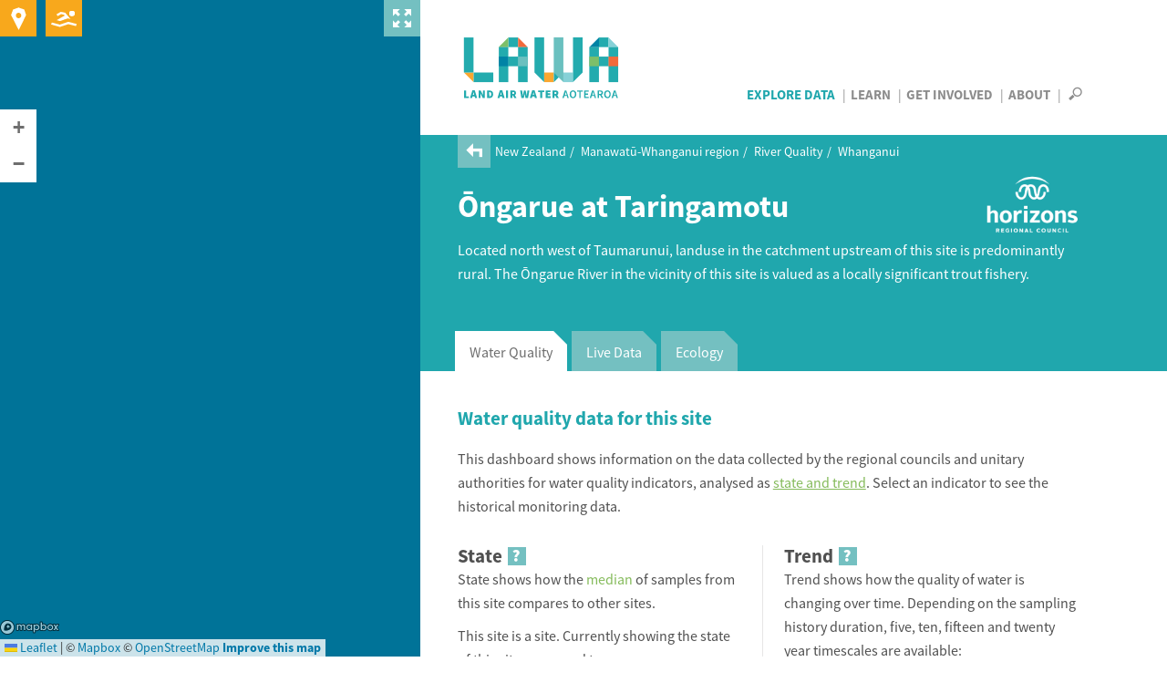

--- FILE ---
content_type: text/html; charset=utf-8
request_url: https://www.lawa.org.nz/explore-data/manawat%C5%AB-whanganui-region/river-quality/whanganui/%C5%8Dngarue-at-taringamotu
body_size: 39755
content:
<!DOCTYPE html>
<!--[if lt IE 7]> <html xmlns:ng="http://angularjs.org" id="ng-app" data-ng-app="lawaApp" class="lt-ie9 lt-ie8 lt-ie7"> <![endif]-->
<!--[if IE 7]>    <html xmlns:ng="http://angularjs.org" id="ng-app" data-ng-app="lawaApp" class="lt-ie9 lt-ie8"> <![endif]-->
<!--[if IE 8]>    <html xmlns:ng="http://angularjs.org" id="ng-app" data-ng-app="lawaApp" class="lt-ie9"> <![endif]-->
<!--[if gt IE 8]><!-->
<html data-ng-app="lawaApp" class="">
<!--<![endif]-->
<head prefix="og:http://ogp.me/ns# place:http://ogp.me/ns/place#">
    <meta http-equiv="X-UA-Compatible" content="IE=edge,chrome=1" />
    <meta charset="utf-8" />
    <meta name="viewport" content="width=device-width, initial-scale=1.0">
    <title>
        Land, Air, Water Aotearoa (LAWA) - &#x14C;ngarue at Taringamotu
    </title>

    <meta name="twitter:card" content="summary_large_image" />

    <meta property="og:type" content="place" />
    <meta property="og:site_name" content="Land, Air, Water Aotearoa (LAWA)" />
    <meta property="og:url" content="https://www.lawa.org.nz/explore-data/manawatu-whanganui-region/river-quality/whanganui/ongarue-at-taringamotu" />


    



    <meta property="og:image" content="https://www.lawa.org.nz/img/lawa_logo.png" />

    
    <meta property="og:title" content="&#x14C;ngarue at Taringamotu River Quality" />
    <meta property="og:description" content="See the latest environmental and ecological data for &#x14C;ngarue at Taringamotu and how it compares to other rivers" />

    <link rel="canonical" href="https://www.lawa.org.nz/explore-data/manawatu-whanganui-region/river-quality/whanganui/ongarue-at-taringamotu" />

    <style>
        .sharetastic__sprite {
            display: none;
        }
    </style>

    <link rel="stylesheet" href="/css/bootstrap.min.css?v=VG_OE4FYXEHb8PGWjgZyyFqGUIrCzU_g7F0sORmkZ1M" />
    <link rel="stylesheet" href="/css/jquery.cluetip.css?v=-EX_JYnuicdogKgNxaDAOD-u5dAZdWxK6llOnXCVI98" />
    <link rel="stylesheet" href="/css/jquery.bxslider.css?v=dSOlIJHICQbSzPmF6OPEZl6EkL6VWq0gskLkezofBnQ" />
    <link rel="stylesheet" href="/css/GITheWall.css?v=eD3N6XBZ7VFFaaeVhLYASelF8zxBNQsMISP9QvY7zSg" />
    <link rel="stylesheet" href="/css/leaflet.label.css?v=4UNmYGDZBK-gM1PJX20klVJUl5ulE9Ui9ReyZ0Qx87k" />
    <link rel="stylesheet" href="/css/leaflet.css?v=p4NxAoJBhIIN-hmNHrzRCf9tD_miZyoHS5obTRR9BMY" />
    <link rel="stylesheet" href="/css/magnific-popup.css?v=y73JiwhNFcY-6tn_28oTYe3_HEa9wrfjd4Mnu13V2U4" />
    <link rel="stylesheet" href="/css/default.min.css?v=5p_Rir13etO6wTN1XmvwzeK-S6-DF2RD7TTCyMHYARw" />
    <link rel="stylesheet" href="/css/default.responsive.min.css?v=43j2rjLpqvU4tHX-IHU8wLmBc0JO_ecN3AaKcmgAtz8" />

    <!-- Leaflet side-by-side css files, don't append version' -->
    <link rel="stylesheet" href="/scripts/layout.css" />
    <link rel="stylesheet" href="/scripts/range.css" />

    <!-- fav icon and apple touch icons -->
    <link rel="shortcut icon" href="/favicon.ico">
    <link rel="apple-touch-icon" href="/apple-touch-icon-precomposed.png">
    <link rel="apple-touch-icon" sizes="57x57" href="/apple-touch-icon-57x57-precomposed.png">
    <link rel="apple-touch-icon" sizes="72x72" href="/apple-touch-icon-72x72-precomposed.png">
    <link rel="apple-touch-icon" sizes="114x114" href="/apple-touch-icon-114x114-precomposed.png">
    <link rel="apple-touch-icon" sizes="144x144" href="/apple-touch-icon-144x144-precomposed.png">

    
    

    <script src="/Scripts/modernizr.custom.js"></script>

    <!--[if lt IE 9]>
        <script src="http://html5shiv.googlecode.com/svn/trunk/html5.js"></script>
    <![endif]-->
    <!--[if lte IE 8]>
        <link rel="stylesheet" href="http://cdn.leafletjs.com/leaflet-0.6.4/leaflet.ie.css" />
        <script type="text/javascript" src="~/Scripts/respond.min.js"></script>
        <script language="javascript" type="text/javascript" src="~/Scripts/excanvas.min.js"></script>
        <script type="text/javascript" src="~/Scripts/selectivizr-min.js"></script>
        <script src="~/Scripts/ie-fix/json2.js"></script>
        <script src="~/Scripts/ie-fix/lawa-app-ie.js"></script>
    <![endif]-->
        <script>
            window.dataLayer = window.dataLayer || [];
        </script>
        <!-- Google Tag Manager -->
        <script>
            (function (w, d, s, l, i) {
                w[l] = w[l] || []; w[l].push({
                    'gtm.start':
                        new Date().getTime(), event: 'gtm.js'
                }); var f = d.getElementsByTagName(s)[0],
                    j = d.createElement(s), dl = l != 'dataLayer' ? '&l=' + l : ''; j.async = true; j.src =
                        'https://www.googletagmanager.com/gtm.js?id=' + i + dl; f.parentNode.insertBefore(j, f);
            })(window, document, 'script', 'dataLayer', 'GTM-W4ZTL9B');</script>
        <!-- End Google Tag Manager -->


<script type="text/javascript">!function(T,l,y){var S=T.location,k="script",D="instrumentationKey",C="ingestionendpoint",I="disableExceptionTracking",E="ai.device.",b="toLowerCase",w="crossOrigin",N="POST",e="appInsightsSDK",t=y.name||"appInsights";(y.name||T[e])&&(T[e]=t);var n=T[t]||function(d){var g=!1,f=!1,m={initialize:!0,queue:[],sv:"5",version:2,config:d};function v(e,t){var n={},a="Browser";return n[E+"id"]=a[b](),n[E+"type"]=a,n["ai.operation.name"]=S&&S.pathname||"_unknown_",n["ai.internal.sdkVersion"]="javascript:snippet_"+(m.sv||m.version),{time:function(){var e=new Date;function t(e){var t=""+e;return 1===t.length&&(t="0"+t),t}return e.getUTCFullYear()+"-"+t(1+e.getUTCMonth())+"-"+t(e.getUTCDate())+"T"+t(e.getUTCHours())+":"+t(e.getUTCMinutes())+":"+t(e.getUTCSeconds())+"."+((e.getUTCMilliseconds()/1e3).toFixed(3)+"").slice(2,5)+"Z"}(),iKey:e,name:"Microsoft.ApplicationInsights."+e.replace(/-/g,"")+"."+t,sampleRate:100,tags:n,data:{baseData:{ver:2}}}}var h=d.url||y.src;if(h){function a(e){var t,n,a,i,r,o,s,c,u,p,l;g=!0,m.queue=[],f||(f=!0,t=h,s=function(){var e={},t=d.connectionString;if(t)for(var n=t.split(";"),a=0;a<n.length;a++){var i=n[a].split("=");2===i.length&&(e[i[0][b]()]=i[1])}if(!e[C]){var r=e.endpointsuffix,o=r?e.location:null;e[C]="https://"+(o?o+".":"")+"dc."+(r||"services.visualstudio.com")}return e}(),c=s[D]||d[D]||"",u=s[C],p=u?u+"/v2/track":d.endpointUrl,(l=[]).push((n="SDK LOAD Failure: Failed to load Application Insights SDK script (See stack for details)",a=t,i=p,(o=(r=v(c,"Exception")).data).baseType="ExceptionData",o.baseData.exceptions=[{typeName:"SDKLoadFailed",message:n.replace(/\./g,"-"),hasFullStack:!1,stack:n+"\nSnippet failed to load ["+a+"] -- Telemetry is disabled\nHelp Link: https://go.microsoft.com/fwlink/?linkid=2128109\nHost: "+(S&&S.pathname||"_unknown_")+"\nEndpoint: "+i,parsedStack:[]}],r)),l.push(function(e,t,n,a){var i=v(c,"Message"),r=i.data;r.baseType="MessageData";var o=r.baseData;return o.message='AI (Internal): 99 message:"'+("SDK LOAD Failure: Failed to load Application Insights SDK script (See stack for details) ("+n+")").replace(/\"/g,"")+'"',o.properties={endpoint:a},i}(0,0,t,p)),function(e,t){if(JSON){var n=T.fetch;if(n&&!y.useXhr)n(t,{method:N,body:JSON.stringify(e),mode:"cors"});else if(XMLHttpRequest){var a=new XMLHttpRequest;a.open(N,t),a.setRequestHeader("Content-type","application/json"),a.send(JSON.stringify(e))}}}(l,p))}function i(e,t){f||setTimeout(function(){!t&&m.core||a()},500)}var e=function(){var n=l.createElement(k);n.src=h;var e=y[w];return!e&&""!==e||"undefined"==n[w]||(n[w]=e),n.onload=i,n.onerror=a,n.onreadystatechange=function(e,t){"loaded"!==n.readyState&&"complete"!==n.readyState||i(0,t)},n}();y.ld<0?l.getElementsByTagName("head")[0].appendChild(e):setTimeout(function(){l.getElementsByTagName(k)[0].parentNode.appendChild(e)},y.ld||0)}try{m.cookie=l.cookie}catch(p){}function t(e){for(;e.length;)!function(t){m[t]=function(){var e=arguments;g||m.queue.push(function(){m[t].apply(m,e)})}}(e.pop())}var n="track",r="TrackPage",o="TrackEvent";t([n+"Event",n+"PageView",n+"Exception",n+"Trace",n+"DependencyData",n+"Metric",n+"PageViewPerformance","start"+r,"stop"+r,"start"+o,"stop"+o,"addTelemetryInitializer","setAuthenticatedUserContext","clearAuthenticatedUserContext","flush"]),m.SeverityLevel={Verbose:0,Information:1,Warning:2,Error:3,Critical:4};var s=(d.extensionConfig||{}).ApplicationInsightsAnalytics||{};if(!0!==d[I]&&!0!==s[I]){var c="onerror";t(["_"+c]);var u=T[c];T[c]=function(e,t,n,a,i){var r=u&&u(e,t,n,a,i);return!0!==r&&m["_"+c]({message:e,url:t,lineNumber:n,columnNumber:a,error:i}),r},d.autoExceptionInstrumented=!0}return m}(y.cfg);function a(){y.onInit&&y.onInit(n)}(T[t]=n).queue&&0===n.queue.length?(n.queue.push(a),n.trackPageView({})):a()}(window,document,{
src: "https://js.monitor.azure.com/scripts/b/ai.2.min.js", // The SDK URL Source
crossOrigin: "anonymous", 
cfg: { // Application Insights Configuration
    connectionString: 'InstrumentationKey=f06b00ef-732d-41f9-84a9-09242b5c5db4;IngestionEndpoint=https://australiaeast-1.in.applicationinsights.azure.com/;LiveEndpoint=https://australiaeast.livediagnostics.monitor.azure.com/;ApplicationId=a4ed3a21-336f-4a7c-928c-3100839ecbd0'
}});</script></head>
<body data-ng-controller="Lawa.PageController" data-ng-class="{'map-expanded' : mapExpanded}" class="">
        <!-- Google Tag Manager (noscript) -->
        <noscript>
            <iframe src="https://www.googletagmanager.com/ns.html?id=GTM-W4ZTL9B"
                    height="0" width="0" style="display:none;visibility:hidden"></iframe>
        </noscript>
        <!-- End Google Tag Manager (noscript) -->
    <div class="side-panel">
        
    
<div class="map-wrapper">
    <div id="map-canvas" data-ng-controller="Lawa.MapController" class="map-wrapper" data-ng-show="showMap" data-ng-init="init('pk.eyJ1IjoiaXRlZmZlY3QiLCJhIjoiTVpCakxoRSJ9.UIeMN4IaJmcFNfz7nXsNeA','False')">
        <div class="map-expander" data-ng-click="toggleMapExpander()"></div>
        <leaflet id="mainMap" ng-class="{'loading': !showMap}" defaults="defaults" center="center" paths="paths" height="100%" width="100%" leafletmap="leafletMap">
            <div class="expanding-button map-location" data-ng-click="getMyLocation()">
                <div class="location-expandy">
                    <button type="submit" class="icon-near-me"></button>
                    <span id="map-location-message">Search all sites near me now<i class="icon-play-arrow"></i></span>
                    <span id="map-location-alert"></span>
                </div>
            </div>
            <div class="expanding-button map-swim">
                <div class="swim-expandy">
                    <a href="/explore-data/swimming" class="icon-swim"></a>
                    <span>Search your favourite swimming spots<i class="icon-play-arrow"></i></span>
                </div>
            </div>
            <div class="map-loading-indicator" data-ng-show="mapData.loading">
                <div class="loading-content">
                    <span class="loading-text">Loading...</span>
                    <div class="spinner"></div>
                </div>
            </div>
        </leaflet>
    </div>
</div>



    </div>
    <div class="right-panel">
        <div id="right-panel-overlay" class="hidden"></div>
        <header class="clearfix">
            <div class="body-container topnav clearfix" role="navigation">
                <div class="site-logo navbar-desktop">
                    <a href="/">
                        LAWA
                    </a>
                </div>

                <div>
                    <nav id="nav-menu-content" class="navbar-desktop">
                        <ul class="h6">
                            <li class="explore-section selected"><a href="/explore-data">Explore Data</a></li>
                            <li class="learn-section"><a href="/learn">Learn</a></li>
                            <li class="involved-section"><a href="/get-involved">Get Involved</a></li>
                            <li class="about-section-lnk"><a href="/about">About</a></li>
                            <li>
                                <span class="nav-search" data-toggle="collapse" data-target="#site-search-box">
                                    <i id="openSearch" class="icon-search"></i>
                                    <i id="closeSearch" class="hidden icon-close-cross"></i>
                                </span>
                            </li>
                        </ul>
                    </nav>

                    <nav class="navbar navbar-default navbar-mobile navbar-fixed-top">
                        <div class="container-fluid">
                            <div class="navbar-header">
                                <button type="button" class="navbar-toggle collapsed" data-toggle="collapse" data-target="#bs-example-navbar-collapse-1" aria-expanded="false">
                                    <span class="sr-only">Toggle navigation</span>
                                    <span class="icon-bar"></span>
                                    <span class="icon-bar"></span>
                                    <span class="icon-bar"></span>
                                </button>
                                <div class="site-logo">
                                    <a class="navbar-brand" href="/">LAWA</a>
                                </div>
                            </div>
                            <div class="menu-wrapper">
                                <div class="collapse navbar-collapse" id="bs-example-navbar-collapse-1">
                                    <ul class="nav navbar-menu">
                                        <li class="explore-section selected">
                                            <a href="/explore-data">Explore Data</a>

                                            <button class="show-hide"></button>
                                            <div class="collapse subnav">
                                                <ul>
                                                    <li>
                                                        Regions
                                                        <button class="show-hide"></button>
                                                        <div class="collapse subnav subnav-2">
                                                            <ul>
                                                                    <li>
                                                                        <a href="/explore-data/auckland-region/">Auckland region</a>
                                                                    </li>
                                                                    <li>
                                                                        <a href="/explore-data/bay-of-plenty-region/">Bay of Plenty region</a>
                                                                    </li>
                                                                    <li>
                                                                        <a href="/explore-data/canterbury-region/">Canterbury region</a>
                                                                    </li>
                                                                    <li>
                                                                        <a href="/explore-data/chatham-islands/">Chatham Islands</a>
                                                                    </li>
                                                                    <li>
                                                                        <a href="/explore-data/gisborne-region/">Gisborne region</a>
                                                                    </li>
                                                                    <li>
                                                                        <a href="/explore-data/hawkes-bay-region/">Hawke&#x27;s Bay region</a>
                                                                    </li>
                                                                    <li>
                                                                        <a href="/explore-data/manawatu-whanganui-region/">Manawat&#x16B;-Whanganui region</a>
                                                                    </li>
                                                                    <li>
                                                                        <a href="/explore-data/marlborough-region/">Marlborough region</a>
                                                                    </li>
                                                                    <li>
                                                                        <a href="/explore-data/nelson-region/">Nelson region</a>
                                                                    </li>
                                                                    <li>
                                                                        <a href="/explore-data/northland-region/">Northland region</a>
                                                                    </li>
                                                                    <li>
                                                                        <a href="/explore-data/otago-region/">Otago region</a>
                                                                    </li>
                                                                    <li>
                                                                        <a href="/explore-data/southland-region/">Southland region</a>
                                                                    </li>
                                                                    <li>
                                                                        <a href="/explore-data/taranaki-region/">Taranaki region</a>
                                                                    </li>
                                                                    <li>
                                                                        <a href="/explore-data/tasman-region/">Tasman region</a>
                                                                    </li>
                                                                    <li>
                                                                        <a href="/explore-data/waikato-region/">Waikato region</a>
                                                                    </li>
                                                                    <li>
                                                                        <a href="/explore-data/wellington-region/">Wellington region</a>
                                                                    </li>
                                                                    <li>
                                                                        <a href="/explore-data/west-coast-region/">West Coast region</a>
                                                                    </li>
                                                            </ul>
                                                        </div>
                                                    </li>
                                                    <li>
                                                        Topics
                                                        <button class="show-hide"></button>
                                                        <div class="collapse subnav subnav-2">
                                                            <ul>
                                                                    <li>
                                                                        <a href="/explore-data/actions/">Actions</a>

                                                                    </li>
                                                                    <li>
                                                                        <a href="/explore-data/air-quality/">Air Quality</a>

                                                                    </li>
                                                                    <li>
                                                                        <a href="/explore-data/swimming/">Swimming</a>

                                                                    </li>
                                                                    <li>
                                                                        <a href="/explore-data/estuaries/">Estuaries</a>

                                                                    </li>
                                                                    <li>
                                                                        <a href="/explore-data/groundwater-quality/">Groundwater Quality</a>

                                                                    </li>
                                                                    <li>
                                                                        <a href="/explore-data/lake-quality/">Lake Quality</a>

                                                                    </li>
                                                                    <li>
                                                                        <a href="/explore-data/land-cover/">Land Cover</a>

                                                                    </li>
                                                                    <li>
                                                                        <a href="/explore-data/river-quality/">River Quality</a>

                                                                    </li>
                                                                    <li>
                                                                        <a href="/explore-data/water-quantity/">Water Quantity</a>

                                                                    </li>
                                                            </ul>
                                                        </div>
                                                    </li>
                                                </ul>
                                            </div>


                                        </li>
                                        <li class="learn-section"><a href="/learn">Learn</a></li>
                                        <li class="involved-section"><a href="/get-involved">Get Involved</a></li>
                                        <li class="about-section-lnk"><a href="/about">About</a></li>
                                        <li><span class="nav-search" data-toggle="collapse" data-target="#site-search-box, .navbar-collapse.in">Search</span></li>
                                    </ul>
                                </div>
                            </div>
                        </div>
                    </nav>
                </div>

            </div>
        </header>
        
<div id="site-search-box" class="collapse">
    <div class="panel-search">

        <div class="body-container">
            <div class="search-box form-inline">
                <form action="/search">
                    <input id="navsearch" type="search" name="argument" class="search-bg" placeholder="Search for a site near you" />
                    <button type="submit" class="icon-search"></button>
                </form>
            </div>
        </div>
    </div>
</div>
        <div id="body" class="clearfix">
            


<div class="panel-header">

        <div class="breadcrumb">
            <a href="/explore-data/manawatu-whanganui-region/river-quality/whanganui/"><i class="icon-back-arrow"></i></a>
            <ul>
                        <li>
                            <a href="/explore-data/">New Zealand</a>
                        </li>
                        <li>
                            <a href="/explore-data/manawatu-whanganui-region/">Manawat&#x16B;-Whanganui region</a>
                        </li>
                        <li>
                            <a href="/explore-data/manawatu-whanganui-region/river-quality/">River Quality</a>
                        </li>
                        <li>
                            <a href="/explore-data/manawatu-whanganui-region/river-quality/whanganui/">Whanganui</a>
                        </li>
            </ul>
        </div>

    <div class="body-container clearfix">

        <div class="page-title">
            <div>
                    <h1>&#x14C;ngarue at Taringamotu</h1>
            </div>
            
    <div class="header-logo ">
            <a href="//www.horizons.govt.nz" target="_blank" type=""><img src="/media/2580155/horizons-logo-stacked-white-300px-by-200px.png" alt="Horizons Regional Council" title="Horizons Regional Council" /></a>
    </div>

        </div>
        <div class="summary">
            <p>Located north west of Taumarunui, landuse in the catchment upstream of this site is predominantly rural. The Ōngarue River in the vicinity of this site is valued as a locally significant trout fishery.</p>
            
        </div>
    </div>
</div>






<div class="panel-tabbed" data-ng-controller="Lawa.SiteWaterQualityController" data-ng-init="init('9164','HRC-00033',5228, 'W')">
    <div id="tabs" class="tabbed">
        <tabset>
                <tab select="setMapLocation('catchment','5')" data-ng-click="filter('W')">
                    <tab-heading>Water Quality</tab-heading>
                    <div class="tabbed-content-body clearfix" id="tb-indicator" data-ng-init="init('HRC-00033','&#x14C;ngarue at Taringamotu')" data-ng-controller="Lawa.WaterQualityIndicatorsController">
                        <div class="selectionOverlay"></div>
<div class="top-content">
    <div class="h3 header-bar">Water quality data for this site</div>
    <p>
        This dashboard shows information on the data collected by the regional councils and unitary authorities for water quality indicators, analysed as <span class="glossary-link"><a href="/learn/glossary/s/state-and-trend" class="popup-glossary" data-load="/learn/glossary/s/state-and-trend/">state and trend</a></span>. Select an indicator to see the historical monitoring data.
    </p>
    <ul class="selStateTrend clearfix">
        <li class="state">
            <div class="h3">State <i class="popup-glossary icon-question-mark qtag" data-load="/learn/glossary/s/state"></i></div>
            <p>State shows how the <span class="glossary-link">median</span> of samples from this site compares to other sites.</p>
            <p>This site is a <span class="site-type">{{siteDescription}}</span> site. Currently showing the state of this site compared to:</p>
            <div class="state-sel">
                <div class="select-style">
                    <select data-ng-model="elevationAndLanduse" data-ng-options="e.Text for e in elevationAndLanduses"></select>
                </div>
            </div>
        </li>
        <li class="show-mobile">
        <div class="state-text">
            <p>
                The state is also represented by attribute bands in the <a href="http://www.mfe.govt.nz/fresh-water/national-policy-statement/about-nps" target="_blank">National Policy Statement for Freshwater Management 2020</a> for some indicators.
            </p>
        </div>
        </li>
        <li class="trend">
            <div class="h3">Trend <i class="popup-glossary icon-question-mark qtag" data-load="/learn/glossary/t/trend"></i></div>
            <p>
                Trend shows how the quality of water is changing over time. Depending on the sampling history duration, five, ten, fifteen and twenty year timescales are available:
            </p>
            <div class="trend-sel">
                <div class="select-style">
                    <select data-ng-model="trend" data-ng-options="t.text for t in trends"></select>
                </div>
            </div>
        </li>
    </ul>
    <div class="show-desktop">
        <div class="state-text">
            <p>
                The state is also represented by attribute bands in the <a href="http://www.mfe.govt.nz/fresh-water/national-policy-statement/about-nps" target="_blank">National Policy Statement for Freshwater Management 2020</a> for some indicators.
            </p>
        </div>
    </div>
    <br />
</div>
<div id="sciContent" class="sci-content river-site-indicators">
    <div class="indicator-wrapper">
        <div class="indicator-label-overlay">
            <div class="indicator-heading">
                <h4>Bacteria</h4>
            </div>
        </div>
        <div id="ibecoli" class="indicator-box box1" data-ng-class="{bxDisable:shouldDisable(ECOLI), bxSelected:isSelected(ECOLI)}">
        <div class="indicator inc-measures " data-ng-click="indicatorSelected = ECOLI;select('E. coli','ECOLI')" data-toggle="collapse" data-target="#graph-panel-ECOLI" data-parent="#sciContent">
            <div class="overlay"></div>
            <div class="name">
                <span>E. coli</span><i class="popup-glossary icon-question-mark" data-load="/learn/glossary/e/e-coli-escherichia-coli/"></i>
            </div>
            <div class="column-heading">
                <span data-ng-cloak>{{medianValue('ECOLI')}}</span>
            </div>
            <div class="indicator-column">
                <div class="state">
                    <h6>State</h6>
                    <div class="{{stateCss(ECOLI.StateScore)}}" data-ng-cloak>
                        <i class="icon-{{stateCss(ECOLI.StateScore)}}"></i><span class="ind-msg">{{stateMsg(ECOLI.StateScore)}}</span>
                    </div>
                </div>
            </div>
                <div class="indicator-column">
                    <div class="nof-state">
                        <h6>State</h6>

                        <div ng-if="nofCss(ECOLI.NofBand) != 'na'" class="{{nofCss(ECOLI.NofBand)}}" data-ng-cloak>
                            <div class="grade" data-ng-cloak>
                                <span class="state-icon-stack">
                                    <i class="icon-{{nofCss(ECOLI.NofBand)}} icon-circle"></i>
                                    <i>{{ECOLI.NofBand | uppercase}}</i>
                                </span>
                            </div>
                                <span class="ind-msg">Attribute Band</span>
                        </div>
                        <div ng-if="nofCss(ECOLI.NofBand) == 'na'" class="nof-na" data-ng-cloak>
                            <div class="grade" data-ng-cloak>
                                <span class="state-icon-stack">
                                    <i class="icon-na icon-circle"></i>
                                    <i class="no-data">N/A</i>
                                </span>
                            </div>
                                <span class="ind-msg">Attribute Band</span>
                        </div>
                    </div>
                </div>
            <div class="indicator-column">
                <div class="trend">
                    <h6>Trend</h6>
                    <div class="{{trendCss(ECOLI)}}" data-ng-cloak>
                        <i class="icon-{{trendCss(ECOLI)}}"></i>
                        <span class="ind-msg">{{trendMsg(ECOLI)}}</span>
                    </div>
                </div>
            </div>
        </div>
        </div>
        <div class="panel">
            <div id="graph-panel-ECOLI" class="panel-collapse collapse graph-data-water graph-data clearfix" data-code="ECOLI" data-expand-for-measure="ECOLI"
                 data-site="HRC-00033" data-source="#ibecoli">
                <span class="close-btn" data-toggle="collapse" data-target="#graph-panel-ECOLI" data-parent="#sciContent"><i class="icon-close-cross"></i></span>
                <div class="graph-content clearfix">
                    <h3>Sample history at this site</h3>
                    <div class="graph-box-header clearfix">
                        <div class="year-range pull-right">
                            <span class="box-label">Showing: </span>
                            <div class="select-style">
                                <select class="yearStart">
                                            <option>2007</option>
                                            <option>2008</option>
                                            <option>2009</option>
                                            <option>2010</option>
                                            <option>2011</option>
                                            <option>2012</option>
                                            <option>2013</option>
                                            <option>2014</option>
                                            <option>2015</option>
                                            <option selected="selected">2016</option>
                                            <option>2017</option>
                                            <option>2018</option>
                                            <option>2019</option>
                                            <option>2020</option>
                                            <option>2021</option>
                                            <option>2022</option>
                                            <option>2023</option>
                                            <option>2024</option>
                                </select>
                            </div>
                            <span> &ndash; </span>
                            <div class="select-style">
                                <select class="yearEnd">
                                            <option>2007</option>
                                            <option>2008</option>
                                            <option>2009</option>
                                            <option>2010</option>
                                            <option>2011</option>
                                            <option>2012</option>
                                            <option>2013</option>
                                            <option>2014</option>
                                            <option>2015</option>
                                            <option>2016</option>
                                            <option>2017</option>
                                            <option>2018</option>
                                            <option>2019</option>
                                            <option>2020</option>
                                            <option>2021</option>
                                            <option>2022</option>
                                            <option>2023</option>
                                            <option selected="selected">2024</option>
                                </select>
                            </div>
                        </div>
                    </div>
                    <div class="graph-box">
                            <div id="chart-ECOLI-legend" class="chart-legend"></div>
                        <div class="chart-title"> <span class='makeItalic'>E. coli</span> samples for &#x14C;ngarue at Taringamotu</div>
                        <div class="axisLabel yaxisLabel">n/100ml</div>
                        <div id="chart-ECOLI" class="chart">
                            <div class="graph-loading"></div>
                        </div>
                    </div>
                    <h3>What is this graph showing me?</h3>
<p>This graph is displaying <em><a href="/learn/glossary/e/e-coli/" title="E. coli (Escherichia coli)"><span class="glossary-link">E. coli</span></a></em> concentrations over the selected time period. You can adjust this period by changing the dropdowns. These records form the basis for the state and trend indicators displayed on the dashboard. Find out about how <a href="/learn/factsheets/calculating-water-quality-state-for-rivers/" title="Calculating water state">State</a>&nbsp;and <a rel="noopener" href="/learn/factsheets/calculating-water-quality-trends-in-rivers-and-lakes/" target="_blank" title="Calculating water quality trends">Trend</a> are calculated.</p>
<p><em><span class="small-text">Monitoring data are displayed from 2004 onwards (where available). Data displaying from 2025 may not have gone through council quality assurance processes and should be treated as unverified.&nbsp;&nbsp;</span></em></p>
<p>&nbsp;</p>
        <div class="nof">
            <h3>What do the attribute band icons mean?</h3>

                <p class="nof-description">The bands for  <span class='makeItalic'>E. coli</span> are as outlined in the <a href="/learn/glossary/n/national-policy-statement-for-freshwater-management-nps-fm/">National Policy Statement for Freshwater Management 2020</a></p>
            <div class="nof-icons">
                <div class="icon-table">
                    <div class="icon-bullet nof-band-1">
                        <span class="icon-stack"><i class="icon-circle"></i><i>A</i></span>
                    </div>
                    <div class="comment">
                        <span>For at least half the time, the estimated risk is &lt;1 in 1000 (0.1% risk). The predicted average infection risk is 1%*.</span>
                    </div>
                </div>
                <div class="icon-table">
                    <div class="icon-bullet nof-band-2">
                        <span class="icon-stack"><i class="icon-circle"></i><i>B</i></span>
                    </div>
                    <div class="comment">
                        <span>For at least half the time, the estimated risk is &lt;1 in 1000 (0.1% risk). The predicted average infection risk is 2%*.</span>
                    </div>
                </div>
                <div class="icon-table">
                    <div class="icon-bullet nof-band-3">
                        <span class="icon-stack"><i class="icon-circle"></i><i>C</i></span>
                    </div>
                    <div class="comment">
                        <span>For at least half the time, the estimated risk is &lt;1 in 1000 (0.1% risk). The predicted average infection risk is 3%*.</span>
                    </div>
                </div>
                <div class="icon-table">
                    <div class="icon-bullet nof-band-4">
                        <span class="icon-stack"><i class="icon-circle"></i><i>D</i></span>
                    </div>
                    <div class="comment">
                        <span>20-30% of the time, the estimated risk is &gt;=50 in 1000 (&gt;5% risk). The predicted average infection risk is &gt;3%*.</span>
                    </div>
                </div>
                    <div class="icon-table">
                        <div class="icon-bullet nof-band-5">
                            <span class="icon-stack"><i class="icon-circle"></i><i>E</i></span>
                        </div>
                        <div class="comment">
                            <span>For more than 30% of the time, the estimated risk is &gt;=50 in 1000 (&gt;5% risk). The predicted average infection risk is &gt;7%*.</span>
                        </div>
                    </div>
                    <div class="icon-table">
                        <span class="comment indent">
                            * The predicted average infection risk is the overall average infection to swimmers based on a random exposure on a random day,
                            ignoring any possibility of not swimming during high flows or when a surveillance advisory is in place (assuming that the
                            <span class="makeItalic">E. coli</span>
                            concentration follows a lognormal distribution). Actual risk will generally be less if a person does not swim during high flows.
                        </span>
                    </div>
            </div>
        </div>

                        <div class="download-btn--push">
                                <div class="download-btn ">
        <a href="/download-data/#river-water-quality"><i class="icon-download">&nbsp;</i>Download data</a>
    </div>

                        </div>

                </div>
            </div>
        </div>
    </div>

    <div class="indicator-wrapper">
        <div class="indicator-label-overlay">
            <div class="indicator-heading">
                <h4>Suspended Fine Sediment</h4>
            </div>
        </div>
        <div id="ibbdisc" class="indicator-box box2" data-ng-class="{bxDisable:shouldDisable(BDISC), bxSelected:isSelected(BDISC)}">
        <div class="indicator inc-measures " data-ng-click="indicatorSelected = BDISC;select('Clarity','BDISC')" data-toggle="collapse" data-target="#graph-panel-BDISC" data-parent="#sciContent">
            <div class="overlay"></div>
            <div class="name">
                <span>Clarity</span><i class="popup-glossary icon-question-mark" data-load="/learn/glossary/c/clarity/"></i>
            </div>
            <div class="column-heading">
                <span data-ng-cloak>{{medianValue('BDISC')}}</span>
            </div>
            <div class="indicator-column">
                <div class="state">
                    <h6>State</h6>
                    <div class="{{stateCss(BDISC.StateScore)}}" data-ng-cloak>
                        <i class="icon-{{stateCss(BDISC.StateScore)}}"></i><span class="ind-msg">{{stateMsg(BDISC.StateScore)}}</span>
                    </div>
                </div>
            </div>
                <div class="indicator-column">
                    <div class="nof-state">
                        <h6>State</h6>

                        <div ng-if="nofCss(BDISC.NofBand) != 'na'" class="{{nofCss(BDISC.NofBand)}}" data-ng-cloak>
                            <div class="grade" data-ng-cloak>
                                <span class="state-icon-stack">
                                    <i class="icon-{{nofCss(BDISC.NofBand)}} icon-circle"></i>
                                    <i>{{BDISC.NofBand | uppercase}}</i>
                                </span>
                            </div>
                                <span class="ind-msg">Attribute Band</span>
                        </div>
                        <div ng-if="nofCss(BDISC.NofBand) == 'na'" class="nof-na" data-ng-cloak>
                            <div class="grade" data-ng-cloak>
                                <span class="state-icon-stack">
                                    <i class="icon-na icon-circle"></i>
                                    <i class="no-data">N/A</i>
                                </span>
                            </div>
                                <span class="ind-msg">Attribute Band</span>
                        </div>
                    </div>
                </div>
            <div class="indicator-column">
                <div class="trend">
                    <h6>Trend</h6>
                    <div class="{{trendCss(BDISC)}}" data-ng-cloak>
                        <i class="icon-{{trendCss(BDISC)}}"></i>
                        <span class="ind-msg">{{trendMsg(BDISC)}}</span>
                    </div>
                </div>
            </div>
        </div>
        </div>
        <div class="panel">
            <div id="graph-panel-BDISC" class="panel-collapse collapse graph-data-water graph-data clearfix" data-code="BDISC" data-expand-for-measure="BDISC"
                 data-site="HRC-00033" data-source="#ibbdisc">
                <span class="close-btn" data-toggle="collapse" data-target="#graph-panel-BDISC" data-parent="#sciContent"><i class="icon-close-cross"></i></span>
                <div class="graph-content clearfix">
                    <h3>Sample history at this site</h3>
                    <div class="graph-box-header clearfix">
                        <div class="year-range pull-right">
                            <span class="box-label">Showing: </span>
                            <div class="select-style">
                                <select class="yearStart">
                                            <option>2007</option>
                                            <option>2008</option>
                                            <option>2009</option>
                                            <option>2010</option>
                                            <option>2011</option>
                                            <option>2012</option>
                                            <option>2013</option>
                                            <option>2014</option>
                                            <option>2015</option>
                                            <option selected="selected">2016</option>
                                            <option>2017</option>
                                            <option>2018</option>
                                            <option>2019</option>
                                            <option>2020</option>
                                            <option>2021</option>
                                            <option>2022</option>
                                            <option>2023</option>
                                            <option>2024</option>
                                </select>
                            </div>
                            <span> &ndash; </span>
                            <div class="select-style">
                                <select class="yearEnd">
                                            <option>2007</option>
                                            <option>2008</option>
                                            <option>2009</option>
                                            <option>2010</option>
                                            <option>2011</option>
                                            <option>2012</option>
                                            <option>2013</option>
                                            <option>2014</option>
                                            <option>2015</option>
                                            <option>2016</option>
                                            <option>2017</option>
                                            <option>2018</option>
                                            <option>2019</option>
                                            <option>2020</option>
                                            <option>2021</option>
                                            <option>2022</option>
                                            <option>2023</option>
                                            <option selected="selected">2024</option>
                                </select>
                            </div>
                        </div>
                    </div>
                    <div class="graph-box">
                            <div id="chart-BDISC-legend" class="chart-legend"></div>
                        <div class="chart-title">Clarity samples for &#x14C;ngarue at Taringamotu</div>
                        <div class="axisLabel yaxisLabel">metres</div>
                        <div id="chart-BDISC" class="chart">
                            <div class="graph-loading"></div>
                        </div>
                    </div>
                    <h3>What is this graph showing me?</h3>
<p>This graph is displaying <a href="/learn/glossary/b/black-disc/" title="Black Disc"><span class="glossary-link">Black Disc</span></a> readings over the selected time period. You can adjust this period by changing the dropdowns. These records form the basis for the state and trend indicators displayed on the dashboard. At some sites Black Disc is not measured - here the calculation of the state attribute band for Clarity (suspended fine sediment) has used Clarity measurements converted from Turbidity data (where available). Find out about how <a href="/learn/factsheets/calculating-water-quality-state-for-rivers/" title="Calculating water state">State</a>&nbsp;and <a rel="noopener" href="/learn/factsheets/calculating-water-quality-trends-in-rivers-and-lakes/" target="_blank" title="Calculating water quality trends">Trend</a> are calculated.</p>
<p><em>Monitoring data are displayed from 2004 onwards (where available). Data displaying from 2025 may not have gone through council quality assurance processes and should be treated as unverified. </em></p>
<p>&nbsp;</p>
        <div class="nof">
            <h3>What do the attribute band icons mean?</h3>

                <p>The bands for Clarity (suspended fine sediment) are as outlined in the <a href="/learn/glossary/n/national-policy-statement-for-freshwater-management-nps-fm/">National Policy Statement for Freshwater Management 2020</a></p>
            <div class="nof-icons">
                <div class="icon-table">
                    <div class="icon-bullet nof-band-1">
                        <span class="icon-stack"><i class="icon-circle"></i><i>A</i></span>
                    </div>
                    <div class="comment">
                        <span>Minimal impact of suspended sediment on instream biota. Ecological communities are similar to those observed in natural reference conditions.</span>
                    </div>
                </div>
                <div class="icon-table">
                    <div class="icon-bullet nof-band-2">
                        <span class="icon-stack"><i class="icon-circle"></i><i>B</i></span>
                    </div>
                    <div class="comment">
                        <span>Low to moderate impact of suspended sediment on instream biota. Abundance of sensitive fish species may be reduced.</span>
                    </div>
                </div>
                <div class="icon-table">
                    <div class="icon-bullet nof-band-3">
                        <span class="icon-stack"><i class="icon-circle"></i><i>C</i></span>
                    </div>
                    <div class="comment">
                        <span>Moderate to high impact of suspended sediment on instream biota. Sensitive fish species may be lost.</span>
                    </div>
                </div>
                    <div class="icon-table no-icon nof-bottom-line">
                        <div class="icon-bullet">
                            <span class="icon-stack"></span>
                        </div>
                        <span class="comment">National bottom line: Numeric attribute state by suspended sediment class: 1 = 1.34, 2 = 0.61, 3 = 2.22, 4 =  0.98</span>
                    </div>
                <div class="icon-table">
                    <div class="icon-bullet nof-band-4">
                        <span class="icon-stack"><i class="icon-circle"></i><i>D</i></span>
                    </div>
                    <div class="comment">
                        <span>High impact of suspended sediment on instream biota. Ecological communities are significantly altered and sensitive fish and macroinvertebrate species are lost or at high risk of being lost.</span>
                    </div>
                </div>
            </div>
        </div>

                        <div class="download-btn--push">
                                <div class="download-btn ">
        <a href="/download-data/#river-water-quality"><i class="icon-download">&nbsp;</i>Download data</a>
    </div>

                        </div>

                </div>
            </div>
        </div>

        <div id="ibturb" class="indicator-box box3" data-ng-class="{bxDisable:shouldDisable(TURB), bxSelected:isSelected(TURB)}">
        <div class="indicator inc-measures " data-ng-click="indicatorSelected = TURB;select('Turbidity','TURB')" data-toggle="collapse" data-target="#graph-panel-TURB" data-parent="#sciContent">
            <div class="overlay"></div>
            <div class="name">
                <span>Turbidity</span><i class="popup-glossary icon-question-mark" data-load="/learn/glossary/t/turbidity/"></i>
            </div>
            <div class="column-heading">
                <span data-ng-cloak>{{medianValue('TURB')}}</span>
            </div>
            <div class="indicator-column">
                <div class="state">
                    <h6>State</h6>
                    <div class="{{stateCss(TURB.StateScore)}}" data-ng-cloak>
                        <i class="icon-{{stateCss(TURB.StateScore)}}"></i><span class="ind-msg">{{stateMsg(TURB.StateScore)}}</span>
                    </div>
                </div>
            </div>
            <div class="indicator-column">
                <div class="trend">
                    <h6>Trend</h6>
                    <div class="{{trendCss(TURB)}}" data-ng-cloak>
                        <i class="icon-{{trendCss(TURB)}}"></i>
                        <span class="ind-msg">{{trendMsg(TURB)}}</span>
                    </div>
                </div>
            </div>
        </div>
        </div>
        <div class="panel">
            <div id="graph-panel-TURB" class="panel-collapse collapse graph-data-water graph-data clearfix" data-code="TURB" data-expand-for-measure="TURB"
                 data-site="HRC-00033" data-source="#ibturb">
                <span class="close-btn" data-toggle="collapse" data-target="#graph-panel-TURB" data-parent="#sciContent"><i class="icon-close-cross"></i></span>
                <div class="graph-content clearfix">
                    <h3>Sample history at this site</h3>
                    <div class="graph-box-header clearfix">
                        <div class="year-range pull-right">
                            <span class="box-label">Showing: </span>
                            <div class="select-style">
                                <select class="yearStart">
                                            <option>2007</option>
                                            <option>2008</option>
                                            <option>2009</option>
                                            <option>2010</option>
                                            <option>2011</option>
                                            <option>2012</option>
                                            <option>2013</option>
                                            <option>2014</option>
                                            <option>2015</option>
                                            <option selected="selected">2016</option>
                                            <option>2017</option>
                                            <option>2018</option>
                                            <option>2019</option>
                                            <option>2020</option>
                                            <option>2021</option>
                                            <option>2022</option>
                                            <option>2023</option>
                                            <option>2024</option>
                                </select>
                            </div>
                            <span> &ndash; </span>
                            <div class="select-style">
                                <select class="yearEnd">
                                            <option>2007</option>
                                            <option>2008</option>
                                            <option>2009</option>
                                            <option>2010</option>
                                            <option>2011</option>
                                            <option>2012</option>
                                            <option>2013</option>
                                            <option>2014</option>
                                            <option>2015</option>
                                            <option>2016</option>
                                            <option>2017</option>
                                            <option>2018</option>
                                            <option>2019</option>
                                            <option>2020</option>
                                            <option>2021</option>
                                            <option>2022</option>
                                            <option>2023</option>
                                            <option selected="selected">2024</option>
                                </select>
                            </div>
                        </div>
                    </div>
                    <div class="graph-box">
                        <div class="chart-title">Turbidity samples for &#x14C;ngarue at Taringamotu</div>
                        <div class="axisLabel yaxisLabel"></div>
                        <div id="chart-TURB" class="chart">
                            <div class="graph-loading"></div>
                        </div>
                            <div id="legend-turbidity">
                                <table style="font-size: smaller; color: #505050">
                                    <tbody>
                                        <tr>
                                            <td class="legendColorBox">
                                                <div style="width: 4px; height: 0; border: 5px solid #F8A81C; overflow: hidden" />
                                            </td>
                                            <td class="legendLabel">NTU</td>
                                            <td class="legendColorBox">
                                                <div style="width: 4px; height: 0; border: 5px solid #20A7AD; overflow: hidden" />
                                            </td>
                                            <td class="legendLabel">FNU</td>
                                        </tr>
                                    </tbody>
                                </table>
                            </div>
                    </div>
                    <h3>What is this graph showing me?</h3>
<p>This graph is displaying <a href="/learn/glossary/t/turbidity/" title="Turbidity"><span class="glossary-link">Turbidity</span></a> levels over the selected time period. You can adjust this period by changing the dropdowns.&nbsp;</p>
<p>Yellow coloured bars on the graph represent turbidity values measured in NTU. These records form the basis for the state and trend indicators displayed on the dashboard. Some councils now also measure turbidity in FNU. The FNU data (blue coloured bars) are not used by LAWA for the state and trend indicators. Find out about how <a href="/learn/factsheets/calculating-water-quality-state-for-rivers/" title="Calculating water state">State</a>&nbsp;and <a rel="noopener" href="/learn/factsheets/calculating-water-quality-trends-in-rivers-and-lakes/" target="_blank" title="Calculating water quality trends">Trend</a> are calculated.</p>
<p><em>Monitoring data are displayed from 2004 onwards (where available). Data displaying from 2025 may not have gone through council quality assurance processes and should be treated as unverified.</em></p>
<p>&nbsp;</p>


                </div>
            </div>
        </div>
    </div>

    <div class="indicator-wrapper indicator-wrapper--wrap-titles">
        <div class="indicator-label-overlay">
            <div class="indicator-heading">
                <h4>Nitrogen</h4>
            </div>
        </div>
        <div id="ibtn" class="indicator-box box4" data-ng-class="{bxDisable:shouldDisable(TN), bxSelected:isSelected(TN)}">
        <div class="indicator inc-measures " data-ng-click="indicatorSelected = TN;select('Total Nitrogen','TN')" data-toggle="collapse" data-target="#graph-panel-TN" data-parent="#sciContent">
            <div class="overlay"></div>
            <div class="name">
                <span>Total Nitrogen</span><i class="popup-glossary icon-question-mark" data-load="/learn/glossary/t/total-nitrogen-tn/"></i>
            </div>
            <div class="column-heading">
                <span data-ng-cloak>{{medianValue('TN')}}</span>
            </div>
            <div class="indicator-column">
                <div class="state">
                    <h6>State</h6>
                    <div class="{{stateCss(TN.StateScore)}}" data-ng-cloak>
                        <i class="icon-{{stateCss(TN.StateScore)}}"></i><span class="ind-msg">{{stateMsg(TN.StateScore)}}</span>
                    </div>
                </div>
            </div>
            <div class="indicator-column">
                <div class="trend">
                    <h6>Trend</h6>
                    <div class="{{trendCss(TN)}}" data-ng-cloak>
                        <i class="icon-{{trendCss(TN)}}"></i>
                        <span class="ind-msg">{{trendMsg(TN)}}</span>
                    </div>
                </div>
            </div>
        </div>
        </div>
        <div class="panel">
            <div id="graph-panel-TN" class="panel-collapse collapse graph-data-water graph-data clearfix" data-code="TN" data-expand-for-measure="TN"
                 data-site="HRC-00033" data-source="#ibtn">
                <span class="close-btn" data-toggle="collapse" data-target="#graph-panel-TN" data-parent="#sciContent"><i class="icon-close-cross"></i></span>
                <div class="graph-content clearfix">
                    <h3>Sample history at this site</h3>
                    <div class="graph-box-header clearfix">
                        <div class="year-range pull-right">
                            <span class="box-label">Showing: </span>
                            <div class="select-style">
                                <select class="yearStart">
                                            <option>2007</option>
                                            <option>2008</option>
                                            <option>2009</option>
                                            <option>2010</option>
                                            <option>2011</option>
                                            <option>2012</option>
                                            <option>2013</option>
                                            <option>2014</option>
                                            <option>2015</option>
                                            <option selected="selected">2016</option>
                                            <option>2017</option>
                                            <option>2018</option>
                                            <option>2019</option>
                                            <option>2020</option>
                                            <option>2021</option>
                                            <option>2022</option>
                                            <option>2023</option>
                                            <option>2024</option>
                                </select>
                            </div>
                            <span> &ndash; </span>
                            <div class="select-style">
                                <select class="yearEnd">
                                            <option>2007</option>
                                            <option>2008</option>
                                            <option>2009</option>
                                            <option>2010</option>
                                            <option>2011</option>
                                            <option>2012</option>
                                            <option>2013</option>
                                            <option>2014</option>
                                            <option>2015</option>
                                            <option>2016</option>
                                            <option>2017</option>
                                            <option>2018</option>
                                            <option>2019</option>
                                            <option>2020</option>
                                            <option>2021</option>
                                            <option>2022</option>
                                            <option>2023</option>
                                            <option selected="selected">2024</option>
                                </select>
                            </div>
                        </div>
                    </div>
                    <div class="graph-box">
                            <div id="chart-TN-legend" class="chart-legend"></div>
                        <div class="chart-title">Total Nitrogen samples for &#x14C;ngarue at Taringamotu</div>
                        <div class="axisLabel yaxisLabel">mg/L</div>
                        <div id="chart-TN" class="chart">
                            <div class="graph-loading"></div>
                        </div>
                    </div>
                    <h3>What is this graph showing me?</h3>
<p>This graph is displaying <a href="/learn/glossary/t/total-nitrogen-tn/" title="Total Nitrogen (TN)"><span class="glossary-link">Total Nitrogen</span></a> concentrations over the selected time period. You can adjust this period by changing the dropdowns. These records form the basis for the state and trend indicators displayed on the dashboard. Find out about how <a href="/learn/factsheets/calculating-water-quality-state-for-rivers/" title="Calculating water state">State</a>&nbsp;and <a rel="noopener" href="/learn/factsheets/calculating-water-quality-trends-in-rivers-and-lakes/" target="_blank" title="Calculating water quality trends">Trend</a> are calculated.</p>
<p><em>Monitoring data are displayed from 2004 onwards (where available). Data displaying from 2025 may not have gone through council quality assurance processes and should be treated as unverified. &nbsp;</em></p>
<p>&nbsp;</p>


                </div>
            </div>
        </div>

        <div id="ibton" class="indicator-box box5" data-ng-class="{bxDisable:shouldDisable(TON), bxSelected:isSelected(TON)}">
        <div class="indicator inc-measures " data-ng-click="indicatorSelected = TON;select('Total Oxidised Nitrogen','TON')" data-toggle="collapse" data-target="#graph-panel-TON" data-parent="#sciContent">
            <div class="overlay"></div>
            <div class="name">
                <span>Total Oxidised Nitrogen</span><i class="popup-glossary icon-question-mark" data-load="/learn/glossary/t/total-oxidised-nitrogen-ton/"></i>
            </div>
            <div class="column-heading">
                <span data-ng-cloak>{{medianValue('TON')}}</span>
            </div>
            <div class="indicator-column">
                <div class="state">
                    <h6>State</h6>
                    <div class="{{stateCss(TON.StateScore)}}" data-ng-cloak>
                        <i class="icon-{{stateCss(TON.StateScore)}}"></i><span class="ind-msg">{{stateMsg(TON.StateScore)}}</span>
                    </div>
                </div>
            </div>
            <div class="indicator-column">
                <div class="trend">
                    <h6>Trend</h6>
                    <div class="{{trendCss(TON)}}" data-ng-cloak>
                        <i class="icon-{{trendCss(TON)}}"></i>
                        <span class="ind-msg">{{trendMsg(TON)}}</span>
                    </div>
                </div>
            </div>
        </div>
        </div>
        <div class="panel">
            <div id="graph-panel-TON" class="panel-collapse collapse graph-data-water graph-data clearfix" data-code="TON" data-expand-for-measure="TON"
                 data-site="HRC-00033" data-source="#ibton">
                <span class="close-btn" data-toggle="collapse" data-target="#graph-panel-TON" data-parent="#sciContent"><i class="icon-close-cross"></i></span>
                <div class="graph-content clearfix">
                    <h3>Sample history at this site</h3>
                    <div class="graph-box-header clearfix">
                        <div class="year-range pull-right">
                            <span class="box-label">Showing: </span>
                            <div class="select-style">
                                <select class="yearStart">
                                            <option>2007</option>
                                            <option>2008</option>
                                            <option>2009</option>
                                            <option>2010</option>
                                            <option>2011</option>
                                            <option>2012</option>
                                            <option>2013</option>
                                            <option>2014</option>
                                            <option>2015</option>
                                            <option selected="selected">2016</option>
                                            <option>2017</option>
                                            <option>2018</option>
                                            <option>2019</option>
                                            <option>2020</option>
                                            <option>2021</option>
                                            <option>2022</option>
                                            <option>2023</option>
                                            <option>2024</option>
                                </select>
                            </div>
                            <span> &ndash; </span>
                            <div class="select-style">
                                <select class="yearEnd">
                                            <option>2007</option>
                                            <option>2008</option>
                                            <option>2009</option>
                                            <option>2010</option>
                                            <option>2011</option>
                                            <option>2012</option>
                                            <option>2013</option>
                                            <option>2014</option>
                                            <option>2015</option>
                                            <option>2016</option>
                                            <option>2017</option>
                                            <option>2018</option>
                                            <option>2019</option>
                                            <option>2020</option>
                                            <option>2021</option>
                                            <option>2022</option>
                                            <option>2023</option>
                                            <option selected="selected">2024</option>
                                </select>
                            </div>
                        </div>
                    </div>
                    <div class="graph-box">
                            <div id="chart-TON-legend" class="chart-legend"></div>
                        <div class="chart-title">Total Oxidised Nitrogen samples for &#x14C;ngarue at Taringamotu</div>
                        <div class="axisLabel yaxisLabel">mg/L</div>
                        <div id="chart-TON" class="chart">
                            <div class="graph-loading"></div>
                        </div>
                    </div>
                    <h3>What is this graph showing me?</h3>
<p>This graph is displaying <a href="/learn/glossary/t/total-oxidised-nitrogen-ton/" title="Total Oxidised Nitrogen (TON)"><span class="glossary-link">Total Oxidised Nitrogen</span></a> concentrations over the selected time period. You can adjust this period by changing the dropdowns. These records form the basis for the state and trend indicators displayed on the dashboard. Find out about how <a href="/learn/factsheets/calculating-water-quality-state-for-rivers/" title="Calculating water state">State</a>&nbsp;and <a rel="noopener" href="/learn/factsheets/calculating-water-quality-trends-in-rivers-and-lakes/" target="_blank" title="Calculating water quality trends">Trend</a>&nbsp;are calculated.</p>
<p><em>Monitoring data are displayed from 2004 onwards (where available). Data displaying from 2025 may not have gone through council quality assurance processes and should be treated as unverified.</em></p>
<p>&nbsp;</p>


                </div>
            </div>
        </div>

        <div id="ibdin" class="indicator-box box6" data-ng-class="{bxDisable:shouldDisable(DIN), bxSelected:isSelected(DIN)}">
        <div class="indicator inc-measures " data-ng-click="indicatorSelected = DIN;select('Dissolved Inorganic Nitrogen','DIN')" data-toggle="collapse" data-target="#graph-panel-DIN" data-parent="#sciContent">
            <div class="overlay"></div>
            <div class="name">
                <span>Dissolved Inorganic Nitrogen</span><i class="popup-glossary icon-question-mark" data-load="/learn/glossary/d/dissolved-inorganic-nitrogen-din/"></i>
            </div>
            <div class="column-heading">
                <span data-ng-cloak>{{medianValue('DIN')}}</span>
            </div>
            <div class="indicator-column">
                <div class="state">
                    <h6>State</h6>
                    <div class="{{stateCss(DIN.StateScore)}}" data-ng-cloak>
                        <i class="icon-{{stateCss(DIN.StateScore)}}"></i><span class="ind-msg">{{stateMsg(DIN.StateScore)}}</span>
                    </div>
                </div>
            </div>
            <div class="indicator-column">
                <div class="trend">
                    <h6>Trend</h6>
                    <div class="{{trendCss(DIN)}}" data-ng-cloak>
                        <i class="icon-{{trendCss(DIN)}}"></i>
                        <span class="ind-msg">{{trendMsg(DIN)}}</span>
                    </div>
                </div>
            </div>
        </div>
        </div>
        <div class="panel">
            <div id="graph-panel-DIN" class="panel-collapse collapse graph-data-water graph-data clearfix" data-code="DIN" data-expand-for-measure="DIN"
                 data-site="HRC-00033" data-source="#ibdin">
                <span class="close-btn" data-toggle="collapse" data-target="#graph-panel-DIN" data-parent="#sciContent"><i class="icon-close-cross"></i></span>
                <div class="graph-content clearfix">
                    <h3>Sample history at this site</h3>
                    <div class="graph-box-header clearfix">
                        <div class="year-range pull-right">
                            <span class="box-label">Showing: </span>
                            <div class="select-style">
                                <select class="yearStart">
                                            <option>2007</option>
                                            <option>2008</option>
                                            <option>2009</option>
                                            <option>2010</option>
                                            <option>2011</option>
                                            <option>2012</option>
                                            <option>2013</option>
                                            <option>2014</option>
                                            <option>2015</option>
                                            <option selected="selected">2016</option>
                                            <option>2017</option>
                                            <option>2018</option>
                                            <option>2019</option>
                                            <option>2020</option>
                                            <option>2021</option>
                                            <option>2022</option>
                                            <option>2023</option>
                                            <option>2024</option>
                                </select>
                            </div>
                            <span> &ndash; </span>
                            <div class="select-style">
                                <select class="yearEnd">
                                            <option>2007</option>
                                            <option>2008</option>
                                            <option>2009</option>
                                            <option>2010</option>
                                            <option>2011</option>
                                            <option>2012</option>
                                            <option>2013</option>
                                            <option>2014</option>
                                            <option>2015</option>
                                            <option>2016</option>
                                            <option>2017</option>
                                            <option>2018</option>
                                            <option>2019</option>
                                            <option>2020</option>
                                            <option>2021</option>
                                            <option>2022</option>
                                            <option>2023</option>
                                            <option selected="selected">2024</option>
                                </select>
                            </div>
                        </div>
                    </div>
                    <div class="graph-box">
                            <div id="chart-DIN-legend" class="chart-legend"></div>
                        <div class="chart-title">Dissolved Inorganic Nitrogen samples for &#x14C;ngarue at Taringamotu</div>
                        <div class="axisLabel yaxisLabel">mg/L</div>
                        <div id="chart-DIN" class="chart">
                            <div class="graph-loading"></div>
                        </div>
                    </div>
                    <h3>What is this graph showing me?</h3>
<p>This graph is displaying <a href="/learn/glossary/d/dissolved-inorganic-nitrogen-din/" title="Dissolved inorganic nitrogen (DIN)">Dissolved Inorganic Nitrogen</a> concentrations over the selected time period. You can adjust this period by changing the dropdowns. These records form the basis for the state and trend indicators displayed on the dashboard. Find out about how <a href="/learn/factsheets/calculating-water-quality-state-for-rivers/" title="Calculating water state">State</a>&nbsp;and <a rel="noopener" href="/learn/factsheets/calculating-water-quality-trends-in-rivers-and-lakes/" target="_blank" title="Calculating water quality trends">Trend</a> are calculated.</p>
<p><em>Monitoring data are displayed from 2004 onwards (where available). Data displaying from 2025 may not have gone through council quality assurance processes and should be treated as unverified. &nbsp;</em></p>
<p>&nbsp;</p>


                </div>
            </div>
        </div>
    </div>

    <div class="indicator-wrapper">
        <div id="ibnh4" class="indicator-box box" data-ng-class="{bxDisable:shouldDisable(NH4), bxSelected:isSelected(NH4)}">
        <div class="indicator inc-measures " data-ng-click="indicatorSelected = NH4;select('Ammoniacal Nitrogen','NH4')" data-toggle="collapse" data-target="#graph-panel-NH4" data-parent="#sciContent">
            <div class="overlay"></div>
            <div class="name">
                <span>Ammoniacal Nitrogen</span><i class="popup-glossary icon-question-mark" data-load="/learn/glossary/a/ammoniacal-nitrogen/"></i>
            </div>
            <div class="column-heading">
                <span data-ng-cloak>{{medianValue('NH4')}}</span>
            </div>
            <div class="indicator-column">
                <div class="state">
                    <h6>State</h6>
                    <div class="{{stateCss(NH4.StateScore)}}" data-ng-cloak>
                        <i class="icon-{{stateCss(NH4.StateScore)}}"></i><span class="ind-msg">{{stateMsg(NH4.StateScore)}}</span>
                    </div>
                </div>
            </div>
                <div class="indicator-column">
                    <div class="nof-state">
                        <h6>State</h6>

                        <div ng-if="nofCss(NH4.NofBand) != 'na'" class="{{nofCss(NH4.NofBand)}}" data-ng-cloak>
                            <div class="grade" data-ng-cloak>
                                <span class="state-icon-stack">
                                    <i class="icon-{{nofCss(NH4.NofBand)}} icon-circle"></i>
                                    <i>{{NH4.NofBand | uppercase}}</i>
                                </span>
                            </div>
                                <span class="ind-msg">Attribute Band (toxicity)</span>
                        </div>
                        <div ng-if="nofCss(NH4.NofBand) == 'na'" class="nof-na" data-ng-cloak>
                            <div class="grade" data-ng-cloak>
                                <span class="state-icon-stack">
                                    <i class="icon-na icon-circle"></i>
                                    <i class="no-data">N/A</i>
                                </span>
                            </div>
                                <span class="ind-msg">Attribute Band (toxicity)</span>
                        </div>
                    </div>
                </div>
            <div class="indicator-column">
                <div class="trend">
                    <h6>Trend</h6>
                    <div class="{{trendCss(NH4)}}" data-ng-cloak>
                        <i class="icon-{{trendCss(NH4)}}"></i>
                        <span class="ind-msg">{{trendMsg(NH4)}}</span>
                    </div>
                </div>
            </div>
        </div>
        </div>
        <div class="panel">
            <div id="graph-panel-NH4" class="panel-collapse collapse graph-data-water graph-data clearfix" data-code="NH4" data-expand-for-measure="NH4"
                 data-site="HRC-00033" data-source="#ibnh4">
                <span class="close-btn" data-toggle="collapse" data-target="#graph-panel-NH4" data-parent="#sciContent"><i class="icon-close-cross"></i></span>
                <div class="graph-content clearfix">
                    <h3>Sample history at this site</h3>
                    <div class="graph-box-header clearfix">
                        <div class="year-range pull-right">
                            <span class="box-label">Showing: </span>
                            <div class="select-style">
                                <select class="yearStart">
                                            <option>2007</option>
                                            <option>2008</option>
                                            <option>2009</option>
                                            <option>2010</option>
                                            <option>2011</option>
                                            <option>2012</option>
                                            <option>2013</option>
                                            <option>2014</option>
                                            <option>2015</option>
                                            <option selected="selected">2016</option>
                                            <option>2017</option>
                                            <option>2018</option>
                                            <option>2019</option>
                                            <option>2020</option>
                                            <option>2021</option>
                                            <option>2022</option>
                                            <option>2023</option>
                                            <option>2024</option>
                                </select>
                            </div>
                            <span> &ndash; </span>
                            <div class="select-style">
                                <select class="yearEnd">
                                            <option>2007</option>
                                            <option>2008</option>
                                            <option>2009</option>
                                            <option>2010</option>
                                            <option>2011</option>
                                            <option>2012</option>
                                            <option>2013</option>
                                            <option>2014</option>
                                            <option>2015</option>
                                            <option>2016</option>
                                            <option>2017</option>
                                            <option>2018</option>
                                            <option>2019</option>
                                            <option>2020</option>
                                            <option>2021</option>
                                            <option>2022</option>
                                            <option>2023</option>
                                            <option selected="selected">2024</option>
                                </select>
                            </div>
                        </div>
                    </div>
                    <div class="graph-box">
                            <div id="chart-NH4-legend" class="chart-legend"></div>
                        <div class="chart-title">Ammoniacal Nitrogen samples for &#x14C;ngarue at Taringamotu</div>
                        <div class="axisLabel yaxisLabel">mg/L</div>
                        <div id="chart-NH4" class="chart">
                            <div class="graph-loading"></div>
                        </div>
                    </div>
                    <h3>What is this graph showing me?</h3>
<p>This graph is displaying <a href="/learn/glossary/a/ammoniacal-nitrogen/" title="Ammoniacal nitrogen"><span class="glossary-link">Ammoniacal Nitrogen</span></a> concentrations over the selected time period.&nbsp; T<span>hese monitoring data have not been pH adjusted.</span>&nbsp;&nbsp;You can adjust this period by changing the dropdowns. These records form the basis for the state and trend indicators displayed on the dashboard.<span> </span>Find out about how <a href="/learn/factsheets/calculating-water-quality-state-for-rivers/" title="Calculating water state">State</a>&nbsp;and <a href="/learn/factsheets/calculating-water-quality-trends-in-rivers-and-lakes/" title="Calculating water quality trends">Trend</a> are calculated.</p>
<p><em>Monitoring data are displayed from 2004 onwards (where available). Data displaying from 2025 may not have gone through council quality assurance processes and should be treated as unverified. </em></p>
<p>&nbsp;</p>
        <div class="nof">
            <h3>What do the attribute band icons mean?</h3>

                <p class="nof-description">The bands for Ammonia (toxicity) are as outlined in the <a href="/learn/glossary/n/national-policy-statement-for-freshwater-management-nps-fm/">National Policy Statement for Freshwater Management 2020</a></p>
            <div class="nof-icons">
                <div class="icon-table">
                    <div class="icon-bullet nof-band-1">
                        <span class="icon-stack"><i class="icon-circle"></i><i>A</i></span>
                    </div>
                    <div class="comment">
                        <span>99% species protection level: No observed effect on any species tested.</span>
                    </div>
                </div>
                <div class="icon-table">
                    <div class="icon-bullet nof-band-2">
                        <span class="icon-stack"><i class="icon-circle"></i><i>B</i></span>
                    </div>
                    <div class="comment">
                        <span>95% species protection level: Starts impacting occasionally on the 5% most sensitive species.</span>
                    </div>
                </div>
                    <div class="icon-table no-icon nof-bottom-line">
                        <div class="icon-bullet">
                            <span class="icon-stack"></span>
                        </div>
                        <span class="comment">National bottom line: Annual median 0.24 mg NH<sub>4</sub>-N/L. Annual 95th percentile 0.40 mg NH<sub>4</sub>-N/L (milligrams ammoniacal-nitrogen per litre). Note 1 mg/l = 1 g/m<sup>3</sup></span>
                    </div>
                <div class="icon-table">
                    <div class="icon-bullet nof-band-3">
                        <span class="icon-stack"><i class="icon-circle"></i><i>C</i></span>
                    </div>
                    <div class="comment">
                        <span>80% species protection level: Starts impacting regularly on the 20% most sensitive species (reduced survival of most sensitive species).</span>
                    </div>
                </div>
                <div class="icon-table">
                    <div class="icon-bullet nof-band-4">
                        <span class="icon-stack"><i class="icon-circle"></i><i>D</i></span>
                    </div>
                    <div class="comment">
                        <span>Starts approaching acute impact level (ie risk of death) for sensitive species.</span>
                    </div>
                </div>
            </div>
        </div>

                        <div class="download-btn--push">
                                <div class="download-btn ">
        <a href="/download-data/#river-water-quality"><i class="icon-download">&nbsp;</i>Download data</a>
    </div>

                        </div>

                </div>
            </div>
        </div>

        <div id="ibno3n" class="indicator-box box6" data-ng-class="{bxDisable:shouldDisable(NO3N), bxSelected:isSelected(NO3N)}">
        <div class="indicator inc-measures " data-ng-click="indicatorSelected = NO3N;select('Nitrate Nitrogen','NO3N')" data-toggle="collapse" data-target="#graph-panel-NO3N" data-parent="#sciContent">
            <div class="overlay"></div>
            <div class="name">
                <span>Nitrate Nitrogen</span><i class="popup-glossary icon-question-mark" data-load=" / learn / glossary / n / nitrate - nitrogen - nitrate / "></i>
            </div>
            <div class="column-heading">
                <span data-ng-cloak>{{medianValue('NO3N')}}</span>
            </div>
            <div class="indicator-column">
                <div class="state">
                    <h6>State</h6>
                    <div class="{{stateCss(NO3N.StateScore)}}" data-ng-cloak>
                        <i class="icon-{{stateCss(NO3N.StateScore)}}"></i><span class="ind-msg">{{stateMsg(NO3N.StateScore)}}</span>
                    </div>
                </div>
            </div>
                <div class="indicator-column">
                    <div class="nof-state">
                        <h6>State</h6>

                        <div ng-if="nofCss(NO3N.NofBand) != 'na'" class="{{nofCss(NO3N.NofBand)}}" data-ng-cloak>
                            <div class="grade" data-ng-cloak>
                                <span class="state-icon-stack">
                                    <i class="icon-{{nofCss(NO3N.NofBand)}} icon-circle"></i>
                                    <i>{{NO3N.NofBand | uppercase}}</i>
                                </span>
                            </div>
                                <span class="ind-msg">Attribute Band (toxicity)</span>
                        </div>
                        <div ng-if="nofCss(NO3N.NofBand) == 'na'" class="nof-na" data-ng-cloak>
                            <div class="grade" data-ng-cloak>
                                <span class="state-icon-stack">
                                    <i class="icon-na icon-circle"></i>
                                    <i class="no-data">N/A</i>
                                </span>
                            </div>
                                <span class="ind-msg">Attribute Band (toxicity)</span>
                        </div>
                    </div>
                </div>
            <div class="indicator-column">
                <div class="trend">
                    <h6>Trend</h6>
                    <div class="{{trendCss(NO3N)}}" data-ng-cloak>
                        <i class="icon-{{trendCss(NO3N)}}"></i>
                        <span class="ind-msg">{{trendMsg(NO3N)}}</span>
                    </div>
                </div>
            </div>
        </div>
        </div>
        <div class="panel">
            <div id="graph-panel-NO3N" class="panel-collapse collapse graph-data-water graph-data clearfix" data-code="NO3N" data-expand-for-measure="NO3N"
                 data-site="HRC-00033" data-source="#ibno3n">
                <span class="close-btn" data-toggle="collapse" data-target="#graph-panel-NO3N" data-parent="#sciContent"><i class="icon-close-cross"></i></span>
                <div class="graph-content clearfix">
                    <h3>Sample history at this site</h3>
                    <div class="graph-box-header clearfix">
                        <div class="year-range pull-right">
                            <span class="box-label">Showing: </span>
                            <div class="select-style">
                                <select class="yearStart">
                                            <option>2007</option>
                                            <option>2008</option>
                                            <option>2009</option>
                                            <option>2010</option>
                                            <option>2011</option>
                                            <option>2012</option>
                                            <option>2013</option>
                                            <option>2014</option>
                                            <option>2015</option>
                                            <option selected="selected">2016</option>
                                            <option>2017</option>
                                            <option>2018</option>
                                            <option>2019</option>
                                            <option>2020</option>
                                            <option>2021</option>
                                            <option>2022</option>
                                            <option>2023</option>
                                            <option>2024</option>
                                </select>
                            </div>
                            <span> &ndash; </span>
                            <div class="select-style">
                                <select class="yearEnd">
                                            <option>2007</option>
                                            <option>2008</option>
                                            <option>2009</option>
                                            <option>2010</option>
                                            <option>2011</option>
                                            <option>2012</option>
                                            <option>2013</option>
                                            <option>2014</option>
                                            <option>2015</option>
                                            <option>2016</option>
                                            <option>2017</option>
                                            <option>2018</option>
                                            <option>2019</option>
                                            <option>2020</option>
                                            <option>2021</option>
                                            <option>2022</option>
                                            <option>2023</option>
                                            <option selected="selected">2024</option>
                                </select>
                            </div>
                        </div>
                    </div>
                    <div class="graph-box">
                            <div id="chart-NO3N-legend" class="chart-legend"></div>
                        <div class="chart-title">Nitrate Nitrogen samples for &#x14C;ngarue at Taringamotu</div>
                        <div class="axisLabel yaxisLabel">mg/L</div>
                        <div id="chart-NO3N" class="chart">
                            <div class="graph-loading"></div>
                        </div>
                    </div>
                    <h3>What is this graph showing me?</h3>
<p>This graph is displaying <a href="/learn/glossary/n/nitrate-nitrogen-nitrate/" title="Nitrate nitrogen (nitrate)">Nitrate Nitrogen</a> concentrations over the selected time period. You can adjust this period by changing the dropdowns. These records form the basis for the state and trend indicators displayed on the dashboard.* Find out about how <a href="/learn/factsheets/calculating-water-quality-state-for-rivers/" title="Calculating water state">State</a>&nbsp;and <a rel="noopener" href="/learn/factsheets/calculating-water-quality-trends-in-rivers-and-lakes/" target="_blank" title="Calculating water quality trends">Trend</a> are calculated.</p>
<p><span class="small-text"><em>*For sites where there are not enough Nitrate Nitrogen data available, Total Oxidised Nitrogen (TON) data have been used instead to calculate state and trend.&nbsp;&nbsp;</em></span></p>
<p><em>Monitoring data are displayed from 2004 onwards (where available). Data displaying from 2025 may not have gone through council quality assurance processes and should be treated as unverified. &nbsp;</em></p>
<p>&nbsp;</p>
        <div class="nof">
            <h3>What do the attribute band icons mean?</h3>

                <p class="nof-description">The bands for Nitrate (toxicity) are as outlined in the <a href="/learn/glossary/n/national-policy-statement-for-freshwater-management-nps-fm/">National Policy Statement for Freshwater Management 2020</a></p>
            <div class="nof-icons">
                <div class="icon-table">
                    <div class="icon-bullet nof-band-1">
                        <span class="icon-stack"><i class="icon-circle"></i><i>A</i></span>
                    </div>
                    <div class="comment">
                        <span>High conservation value system. Unlikely to be effects even on sensitive species.</span>
                    </div>
                </div>
                <div class="icon-table">
                    <div class="icon-bullet nof-band-2">
                        <span class="icon-stack"><i class="icon-circle"></i><i>B</i></span>
                    </div>
                    <div class="comment">
                        <span>Some growth effect on up to 5% of species.</span>
                    </div>
                </div>
                    <div class="icon-table no-icon nof-bottom-line">
                        <div class="icon-bullet">
                            <span class="icon-stack"></span>
                        </div>
                        <span class="comment">National bottom line: Annual median 2.4 mg NO3-N/L. Annual 95th percentile 3.5 mg NO3-N/L (milligrams nitrate-nitrogen per litre). Note 1 mg/l = 1 g/m3</span>
                    </div>
                <div class="icon-table">
                    <div class="icon-bullet nof-band-3">
                        <span class="icon-stack"><i class="icon-circle"></i><i>C</i></span>
                    </div>
                    <div class="comment">
                        <span>Growth effects on up to 20% of species (mainly sensitive species such as fish). No acute effects.</span>
                    </div>
                </div>
                <div class="icon-table">
                    <div class="icon-bullet nof-band-4">
                        <span class="icon-stack"><i class="icon-circle"></i><i>D</i></span>
                    </div>
                    <div class="comment">
                        <span>Impacts on growth of multiple species, and starts approaching acute impact level (that is, risk of death) for sensitive species at higher concentrations (&gt;20 mg/L)</span>
                    </div>
                </div>
                    <div class="icon-table">
                        <span class="comment indent">
                            This attribute measures the toxic effects of nitrate, not the trophic state. Where other attributes measure trophic state, for example periphyton, freshwater objectives, limits and/or methods for those attributes may be more stringent.
                        </span>
                    </div>
            </div>
        </div>

                        <div class="download-btn--push">
                                <div class="download-btn ">
        <a href="/download-data/#river-water-quality"><i class="icon-download">&nbsp;</i>Download data</a>
    </div>

                        </div>

                </div>
            </div>
        </div>
    </div>

    <div class="indicator-wrapper">
        <div class="indicator-label-overlay">
            <div class="indicator-heading">
                <h4>Phosphorus</h4>
            </div>
        </div>
        <div id="ibdrp" class="indicator-box box7" data-ng-class="{bxDisable:shouldDisable(DRP), bxSelected:isSelected(DRP)}">
        <div class="indicator inc-measures " data-ng-click="indicatorSelected = DRP;select('Dissolved Reactive Phosphorus','DRP')" data-toggle="collapse" data-target="#graph-panel-DRP" data-parent="#sciContent">
            <div class="overlay"></div>
            <div class="name">
                <span>Dissolved Reactive Phosphorus</span><i class="popup-glossary icon-question-mark" data-load="/learn/glossary/d/dissolved-reactive-phosphorus-drp/"></i>
            </div>
            <div class="column-heading">
                <span data-ng-cloak>{{medianValue('DRP')}}</span>
            </div>
            <div class="indicator-column">
                <div class="state">
                    <h6>State</h6>
                    <div class="{{stateCss(DRP.StateScore)}}" data-ng-cloak>
                        <i class="icon-{{stateCss(DRP.StateScore)}}"></i><span class="ind-msg">{{stateMsg(DRP.StateScore)}}</span>
                    </div>
                </div>
            </div>
                <div class="indicator-column">
                    <div class="nof-state">
                        <h6>State</h6>

                        <div ng-if="nofCss(DRP.NofBand) != 'na'" class="{{nofCss(DRP.NofBand)}}" data-ng-cloak>
                            <div class="grade" data-ng-cloak>
                                <span class="state-icon-stack">
                                    <i class="icon-{{nofCss(DRP.NofBand)}} icon-circle"></i>
                                    <i>{{DRP.NofBand | uppercase}}</i>
                                </span>
                            </div>
                                <span class="ind-msg">Attribute Band</span>
                        </div>
                        <div ng-if="nofCss(DRP.NofBand) == 'na'" class="nof-na" data-ng-cloak>
                            <div class="grade" data-ng-cloak>
                                <span class="state-icon-stack">
                                    <i class="icon-na icon-circle"></i>
                                    <i class="no-data">N/A</i>
                                </span>
                            </div>
                                <span class="ind-msg">Attribute Band</span>
                        </div>
                    </div>
                </div>
            <div class="indicator-column">
                <div class="trend">
                    <h6>Trend</h6>
                    <div class="{{trendCss(DRP)}}" data-ng-cloak>
                        <i class="icon-{{trendCss(DRP)}}"></i>
                        <span class="ind-msg">{{trendMsg(DRP)}}</span>
                    </div>
                </div>
            </div>
        </div>
        </div>
        <div class="panel">
            <div id="graph-panel-DRP" class="panel-collapse collapse graph-data-water graph-data clearfix" data-code="DRP" data-expand-for-measure="DRP"
                 data-site="HRC-00033" data-source="#ibdrp">
                <span class="close-btn" data-toggle="collapse" data-target="#graph-panel-DRP" data-parent="#sciContent"><i class="icon-close-cross"></i></span>
                <div class="graph-content clearfix">
                    <h3>Sample history at this site</h3>
                    <div class="graph-box-header clearfix">
                        <div class="year-range pull-right">
                            <span class="box-label">Showing: </span>
                            <div class="select-style">
                                <select class="yearStart">
                                            <option>2007</option>
                                            <option>2008</option>
                                            <option>2009</option>
                                            <option>2010</option>
                                            <option>2011</option>
                                            <option>2012</option>
                                            <option>2013</option>
                                            <option>2014</option>
                                            <option>2015</option>
                                            <option selected="selected">2016</option>
                                            <option>2017</option>
                                            <option>2018</option>
                                            <option>2019</option>
                                            <option>2020</option>
                                            <option>2021</option>
                                            <option>2022</option>
                                            <option>2023</option>
                                            <option>2024</option>
                                </select>
                            </div>
                            <span> &ndash; </span>
                            <div class="select-style">
                                <select class="yearEnd">
                                            <option>2007</option>
                                            <option>2008</option>
                                            <option>2009</option>
                                            <option>2010</option>
                                            <option>2011</option>
                                            <option>2012</option>
                                            <option>2013</option>
                                            <option>2014</option>
                                            <option>2015</option>
                                            <option>2016</option>
                                            <option>2017</option>
                                            <option>2018</option>
                                            <option>2019</option>
                                            <option>2020</option>
                                            <option>2021</option>
                                            <option>2022</option>
                                            <option>2023</option>
                                            <option selected="selected">2024</option>
                                </select>
                            </div>
                        </div>
                    </div>
                    <div class="graph-box">
                            <div id="chart-DRP-legend" class="chart-legend"></div>
                        <div class="chart-title">Dissolved Reactive Phosphorus samples for &#x14C;ngarue at Taringamotu</div>
                        <div class="axisLabel yaxisLabel">mg/L</div>
                        <div id="chart-DRP" class="chart">
                            <div class="graph-loading"></div>
                        </div>
                    </div>
                    <h3>What is this graph showing me?</h3>
<p>This graph is displaying <a href="/learn/glossary/d/dissolved-reactive-phosphorus-drp/" title="Dissolved reactive phosphorus (DRP)"><span class="glossary-link">Dissolved Reactive Phosphorus</span></a> concentrations over the selected time period. You can adjust this period by changing the dropdowns. These records form the basis for the state and trend indicators displayed on the dashboard. Find out about how <a href="/learn/factsheets/calculating-water-quality-state-for-rivers/" title="Calculating water state">State</a>&nbsp;and <a rel="noopener" href="/learn/factsheets/calculating-water-quality-trends-in-rivers-and-lakes/" target="_blank" title="Calculating water quality trends">Trend</a> are calculated.</p>
<p><em>Monitoring data are displayed from 2004 onwards (where available). Data displaying from 2025 may not have gone through council quality assurance processes and should be treated as unverified. </em></p>
<p>&nbsp;</p>
        <div class="nof">
            <h3>What do the attribute band icons mean?</h3>

                <p class="nof-description">The bands for Dissolved Reactive Phosphorus are as outlined in the <a href="/learn/glossary/n/national-policy-statement-for-freshwater-management-nps-fm/">National Policy Statement for Freshwater Management 2020</a></p>
            <div class="nof-icons">
                <div class="icon-table">
                    <div class="icon-bullet nof-band-1">
                        <span class="icon-stack"><i class="icon-circle"></i><i>A</i></span>
                    </div>
                    <div class="comment">
                        <span>Ecological communities and ecosystem processes are similar to those of natural reference conditions. No adverse effects attributable to dissolved reactive phosphorus (DRP) enrichment are expected.</span>
                    </div>
                </div>
                <div class="icon-table">
                    <div class="icon-bullet nof-band-2">
                        <span class="icon-stack"><i class="icon-circle"></i><i>B</i></span>
                    </div>
                    <div class="comment">
                        <span>Ecological communities are slightly impacted by minor DRP elevation above natural reference conditions. If other conditions also favour eutrophication, sensitive ecosystems may experience additional algal and plant growth, loss of sensitive macroinvertebrate taxa, and higher respiration and decay rates.</span>
                    </div>
                </div>
                <div class="icon-table">
                    <div class="icon-bullet nof-band-3">
                        <span class="icon-stack"><i class="icon-circle"></i><i>C</i></span>
                    </div>
                    <div class="comment">
                        <span>Ecological communities are impacted by moderate DRP elevation above natural reference conditions. If other conditions also favour eutrophication, DRP enrichment may cause increased algal and plant growth, loss of sensitive macroinvertebrate and fish taxa, and high rates of respiration and decay.</span>
                    </div>
                </div>
                <div class="icon-table">
                    <div class="icon-bullet nof-band-4">
                        <span class="icon-stack"><i class="icon-circle"></i><i>D</i></span>
                    </div>
                    <div class="comment">
                        <span>Ecological communities impacted by substantial DRP elevation above natural reference conditions. In combination with other conditions favouring eutrophication, DRP enrichment drives excessive primary production and significant changes in macroinvertebrate and fish communities, as taxa sensitive to hypoxia are lost.</span>
                    </div>
                </div>
            </div>
        </div>

                        <div class="download-btn--push">
                                <div class="download-btn ">
        <a href="/download-data/#river-water-quality"><i class="icon-download">&nbsp;</i>Download data</a>
    </div>

                        </div>

                </div>
            </div>
        </div>

        <div id="ibtp" class="indicator-box box8" data-ng-class="{bxDisable:shouldDisable(TP), bxSelected:isSelected(TP)}">
        <div class="indicator inc-measures " data-ng-click="indicatorSelected = TP;select('Total Phosphorus','TP')" data-toggle="collapse" data-target="#graph-panel-TP" data-parent="#sciContent">
            <div class="overlay"></div>
            <div class="name">
                <span>Total Phosphorus</span><i class="popup-glossary icon-question-mark" data-load="/learn/glossary/t/total-phosphorus-tp/"></i>
            </div>
            <div class="column-heading">
                <span data-ng-cloak>{{medianValue('TP')}}</span>
            </div>
            <div class="indicator-column">
                <div class="state">
                    <h6>State</h6>
                    <div class="{{stateCss(TP.StateScore)}}" data-ng-cloak>
                        <i class="icon-{{stateCss(TP.StateScore)}}"></i><span class="ind-msg">{{stateMsg(TP.StateScore)}}</span>
                    </div>
                </div>
            </div>
            <div class="indicator-column">
                <div class="trend">
                    <h6>Trend</h6>
                    <div class="{{trendCss(TP)}}" data-ng-cloak>
                        <i class="icon-{{trendCss(TP)}}"></i>
                        <span class="ind-msg">{{trendMsg(TP)}}</span>
                    </div>
                </div>
            </div>
        </div>
        </div>
        <div class="panel">
            <div id="graph-panel-TP" class="panel-collapse collapse graph-data-water graph-data clearfix" data-code="TP" data-expand-for-measure="TP"
                 data-site="HRC-00033" data-source="#ibtp">
                <span class="close-btn" data-toggle="collapse" data-target="#graph-panel-TP" data-parent="#sciContent"><i class="icon-close-cross"></i></span>
                <div class="graph-content clearfix">
                    <h3>Sample history at this site</h3>
                    <div class="graph-box-header clearfix">
                        <div class="year-range pull-right">
                            <span class="box-label">Showing: </span>
                            <div class="select-style">
                                <select class="yearStart">
                                            <option>2007</option>
                                            <option>2008</option>
                                            <option>2009</option>
                                            <option>2010</option>
                                            <option>2011</option>
                                            <option>2012</option>
                                            <option>2013</option>
                                            <option>2014</option>
                                            <option>2015</option>
                                            <option selected="selected">2016</option>
                                            <option>2017</option>
                                            <option>2018</option>
                                            <option>2019</option>
                                            <option>2020</option>
                                            <option>2021</option>
                                            <option>2022</option>
                                            <option>2023</option>
                                            <option>2024</option>
                                </select>
                            </div>
                            <span> &ndash; </span>
                            <div class="select-style">
                                <select class="yearEnd">
                                            <option>2007</option>
                                            <option>2008</option>
                                            <option>2009</option>
                                            <option>2010</option>
                                            <option>2011</option>
                                            <option>2012</option>
                                            <option>2013</option>
                                            <option>2014</option>
                                            <option>2015</option>
                                            <option>2016</option>
                                            <option>2017</option>
                                            <option>2018</option>
                                            <option>2019</option>
                                            <option>2020</option>
                                            <option>2021</option>
                                            <option>2022</option>
                                            <option>2023</option>
                                            <option selected="selected">2024</option>
                                </select>
                            </div>
                        </div>
                    </div>
                    <div class="graph-box">
                            <div id="chart-TP-legend" class="chart-legend"></div>
                        <div class="chart-title">Total Phosphorus samples for &#x14C;ngarue at Taringamotu</div>
                        <div class="axisLabel yaxisLabel">mg/L</div>
                        <div id="chart-TP" class="chart">
                            <div class="graph-loading"></div>
                        </div>
                    </div>
                    <h3>What is this graph showing me?</h3>
<p>This graph is displaying <a href="/learn/glossary/t/total-phosphorus-tp/" title="Total Phosphorus (TP)"><span class="glossary-link">Total Phosphorus</span></a> concentrations over the selected time period. You can adjust this period by changing the dropdowns. These records form the basis for the state and trend indicators displayed on the dashboard. Find out about how <a href="/learn/factsheets/calculating-water-quality-state-for-rivers/" title="Calculating water state">State</a>&nbsp;and <a rel="noopener" href="/learn/factsheets/calculating-water-quality-trends-in-rivers-and-lakes/" target="_blank" title="Calculating water quality trends">Trend</a> are calculated.</p>
<p><em>Monitoring data are displayed from 2004 onwards (where available). Data displaying from 2025 may not have gone through council quality assurance processes and should be treated as unverified. </em></p>
<p>&nbsp;</p>


                </div>
            </div>
        </div>
    </div>
</div>


                    </div>
                </tab>


                <tab select="setMapLocation('catchment','5')" data-ng-click="filter('L')">
                    <tab-heading>Live Data</tab-heading>
                    <div class="tabbed-content-body clearfix" id="tb-livedata">
                        <div class="top-content">
    <div class="h3">Automatic 'live data' sampling</div>
    <p>
        Some sites have telemetry monitoring systems in place that can provide up to the minute data. At
        this site the following live data measurements are available. Click on the data type for more information.
    </p>
</div>

<div id="liveContent" class="live-content">
    <ul>
            <li id="ibflow" class="lvid">
        <div class="live-indicator-box live-indicator-box-hover flow" data-ng-controller="Lawa.LiveSampleController" data-ng-init="sampleFor={'site':9164,'property': 'flowLatest'}">
            <div class="live-indicator">
                <div class="measure">
                    <span class="h5">Flow</span><i class="popup-glossary icon-question-mark" data-load="/learn/glossary/f/flow-regime/"></i>
                </div>
                <div class="details">
                    <div class="live-data">
                        <a href="#" data-toggle="collapse" data-target="#live-graph-flow" data-parent=".lvid">
                            <div class="ld-title">Latest sample:</div>
                            <div class="ld-measure">
                                <div class="value">{{data.Value}}</div>
                                <div class="unit">{{data.Units}}</div>
                            </div>
                            <div class="ld-date">
                                <div>{{data.Date}}</div>
                                <div>{{data.Time}}</div>
                            </div>
                        </a>
                    </div>
                </div>
            </div>
        </div>
        <div class="panel">
            <div id="live-graph-flow" class="graph-data panel-collapse collapse clearfix" data-chart_id="#live-chart-flow" data-source="#ibflow" data-site="9164">
                <span class="close-btn" data-toggle="collapse" data-target="#live-graph-flow" data-parent=".lvid"><i class="icon-close-cross"></i></span>
                <div class="graph-content clearfix">
                    <h3>Flow</h3>
                    <div class="timebox">
                        <ul>
                            <li data-property="flow7D">Last 7 days</li>
                            <li data-property="flow30D">Last 30 days</li>
                            <li data-property="flow1Y">Last 12 months</li>
                        </ul>
                    </div>

                    <div class="graph-box">
                        <div id="live-chart-flow-legend" class="chart-legend"></div>
                        <div id="live-chart-flow" class="chart"><div class="graph-loading"></div></div>
                    </div>
                    <h3>What is this graph showing me?</h3>
                    <div class="authored-content">
                        <p>The live flow estimate for this site.</p>
<p>Live data has not been checked for accuracy before displaying. To give you an idea about how much water that is, 0.7 cumecs (m3/sec) would fill an Olympic swimming pool in an hour. A flow of 42 cumecs (m3/sec) would fill the same pool in a minute.</p>
                    </div>
                </div>
            </div>
        </div>
            </li>
            <li id="ibwtemp" class="lvid">
        <div class="live-indicator-box live-indicator-box-hover wtemp" data-ng-controller="Lawa.LiveSampleController" data-ng-init="sampleFor={'site':9164,'property': 'waterTempLatest'}">
            <div class="live-indicator">
                <div class="measure">
                    <span class="h5">Water Temperature</span><i class="popup-glossary icon-question-mark" data-load="/learn/glossary/w/water-temperature/"></i>
                </div>
                <div class="details">
                    <div class="live-data">
                        <a href="#" data-toggle="collapse" data-target="#live-graph-wtemp" data-parent=".lvid">
                            <div class="ld-title">Latest sample:</div>
                            <div class="ld-measure">
                                <div class="value">{{data.Value}}</div>
                                <div class="unit">{{data.Units}}</div>
                            </div>
                            <div class="ld-date">
                                <div>{{data.Date}}</div>
                                <div>{{data.Time}}</div>
                            </div>
                        </a>
                    </div>
                </div>
            </div>
        </div>
        <div class="panel">
            <div id="live-graph-wtemp" class="graph-data panel-collapse collapse clearfix" data-chart_id="#live-chart-wtemp" data-source="#ibwtemp" data-site="9164">
                <span class="close-btn" data-toggle="collapse" data-target="#live-graph-wtemp" data-parent=".lvid"><i class="icon-close-cross"></i></span>
                <div class="graph-content clearfix">
                    <h3>Water Temperature</h3>
                    <div class="timebox">
                        <ul>
                            <li data-property="waterTemp7D">Last 7 days</li>
                            <li data-property="waterTemp30D">Last 30 days</li>
                            <li data-property="waterTemp1Y">Last 12 months</li>
                        </ul>
                    </div>

                    <div class="graph-box">
                        <div id="live-chart-wtemp-legend" class="chart-legend"></div>
                        <div id="live-chart-wtemp" class="chart"><div class="graph-loading"></div></div>
                    </div>
                    <h3>What is this graph showing me?</h3>
                    <div class="authored-content">
                        <p><span>The temperature of the water over the time period selected.</span></p>
                    </div>
                </div>
            </div>
        </div>
            </li>
    </ul>
</div>


                    </div>

                    <div class="panel-disclaimer extend-tab">
                        
        <div class="content clearfix">
            <div class="column-both">
                <h3>Disclaimer</h3>
                The Environmental Data displayed on this page should be used as a guide only. LAWA takes no responsibility for the accuracy of information presented, and accepts no liability for actions taken of others based on this information. &#xA;&#xA;&#xA;
            </div>
        </div>

                    </div>
                </tab>

                <tab select="setMapLocation('catchment','5')" data-ng-click="filter('E')">
                    <tab-heading>Ecology</tab-heading>
                    <div id="tb-ecology" class="tabbed-content-body clearfix" data-ng-init="init('HRC-00033','&#x14C;ngarue at Taringamotu', '9164')" data-ng-controller="Lawa.WaterQualityIndicatorsController">
                        <div class="top-content">
    <div class="h3 header-bar">Ecological data for this site</div>

    <div class="description">
        <p>This dashboard shows information on macroinvertebrate data collected by regional councils and unitary authorities.&nbsp; Select an indicator to see the available historical results.</p>
    </div>
</div>

<div class="layout-tile-container layout-reading-width">
    <h4 class="text-dark">Select a time period</h4>
    <ul class="tile-list">
        <li class="tooltip-active active" data-ng-click="ecologySelectedTrendPeriod = 10" data-active-trend="10">
            <span class="h6">10 years</span>
        </li>
        <li class="tooltip-active" data-ng-click="ecologySelectedTrendPeriod = 15" data-active-trend="15">
            <span class="h6">15 years</span>
        </li>
        <li class="tooltip-active" data-ng-click="ecologySelectedTrendPeriod = 20" data-active-trend="20">
            <span class="h6">20 years</span>
        </li>
    </ul>
</div>

<div id="ecologyContent" class="sci-content river-site-indicators">
    <div class="indicator-wrapper">
        <div class="indicator-label-overlay">
            <div class="indicator-heading">
                <h4>Macroinvertebrates</h4>
            </div>
        </div>
        <div id="ibmci" class="indicator-box box4" data-ng-class="{bxDisable:shouldDisable(MCI), bxSelected:isSelected(MCI)}">
        <div class="indicator inc-measures " data-ng-click="indicatorSelected = MCI; select('MCI','MCI');" data-toggle="collapse" data-target="#graph-panel-MCI" data-parent="#ecologyContent">
            <div class="overlay"></div>
            <div class="name">
                <span>MCI</span><i class="popup-glossary icon-question-mark" data-load="/learn/glossary/m/macroinvertebrate-community-index-mci/"></i>
            </div>
            <div class="column-heading">
                <span data-ng-cloak>{{medianValue('MCI')}}</span>
            </div>
            <div class="indicator-column">
                <div class="grade-card">
                    <div class="detail ecology-detail">
                        <div class="grade state nof-state {{nofCss(MCI.NofBand)}}">
                            <h6>State</h6>
                            <i class="icon-circle"></i>
                            <div class="rating no-hover ">
                                <p class="indicator-ecology-{{nofGrade(MCI.NofBand)}}" data-ng-cloak>{{nofDisplayGradeEcology(MCI.NofBand)}}</p>
                                <i class="icon-{{nofCss(MCI.NofBand)}} icon-circle"></i>
                            </div>
                            <span class="ind-msg">Attribute Band</span>
                        </div>
                    </div>
                </div>
            </div>
            <div class="indicator-column">
                <div class="trend">
                    <h6>Trend</h6>
                    <div class="{{trendCss(MCI)}}" data-ng-cloak>
                        <i class="icon-{{trendCss(MCI)}}"></i>
                        <span class="ind-msg">{{trendMsg(MCI)}}</span>
                    </div>
                </div>
            </div>
        </div>
        </div>
        <div class="panel">
            <div id="graph-panel-MCI" data-node="9164" data-source="#ibmci" data-site="HRC-00033" class="panel-collapse collapse graph-data-water graph-data clearfix" data-code="MCI" data-expand-for-measure="MCI" data-source="#ibmci">
                <span class="close-btn" data-toggle="collapse" data-target="#graph-panel-MCI" data-parent="#tb-indicator"><i class="icon-close-cross"></i></span>
                <div class="graph-content clearfix">
                    <h3>Sample history at this site</h3>
                    <div class="graph-box-header clearfix">
                        <div class="year-range pull-right">
                            <span class="box-label">Showing: </span>
                            <div class="select-style">
                                <select class="yearStart">
                                            <option>2013</option>
                                            <option>2014</option>
                                            <option>2015</option>
                                            <option selected="selected">2016</option>
                                            <option>2017</option>
                                            <option>2018</option>
                                            <option>2019</option>
                                            <option>2020</option>
                                            <option>2021</option>
                                            <option>2022</option>
                                            <option>2023</option>
                                            <option>2024</option>
                                </select>
                            </div>
                            <span> &ndash; </span>
                            <div class="select-style">
                                <select class="yearEnd">
                                            <option>2013</option>
                                            <option>2014</option>
                                            <option>2015</option>
                                            <option>2016</option>
                                            <option>2017</option>
                                            <option>2018</option>
                                            <option>2019</option>
                                            <option>2020</option>
                                            <option>2021</option>
                                            <option>2022</option>
                                            <option>2023</option>
                                            <option selected="selected">2024</option>
                                </select>
                            </div>
                        </div>
                    </div>
                    <div class="graph-box">
                            <div id="chart-MCI-legend" class="chart-legend"></div>
                        <div class="chart-title"> MCI samples for &#x14C;ngarue at Taringamotu</div>
                        <div class="axisLabel yaxisLabel centered">MCI score</div>
                        <div id="chart-MCI" class="chart">
                            <div class="graph-loading"></div>
                        </div>
                    </div>
                    <h3>What is this graph showing me?</h3>
<p>This graph is displaying <span class="glossary-link">MCI</span> scores over the selected time period.&nbsp; You can adjust this period by changing the dropdowns.&nbsp; These records for the basis for the state and trends displayed on the dashboard.</p>
<p>Find out about how <a rel="noopener" href="/learn/factsheets/calculating-water-quality-state-for-rivers/" target="_blank" title="Calculating water quality state for rivers">State</a> and <a rel="noopener" href="/learn/factsheets/calculating-water-quality-trends-in-rivers-and-lakes/" target="_blank" title="Calculating water quality trends in rivers and lakes">Trend</a> are calculated.</p>
        <div class="nof">
            <h3>What do the attribute band icons mean?</h3>

            <p>The bands for  MCI are as outlined in the <a href="/learn/glossary/n/national-policy-statement-for-freshwater-management-nps-fm/">National Policy Statement for Freshwater Management 2020</a></p>
            <div class="nof-icons">
                <div class="icon-table">
                    <div class="icon-bullet nof-band-1">
                        <span class="icon-stack"><i class="icon-circle"></i><i>A</i></span>
                    </div>
                    <div class="comment">
                        <span>Macroinvertebrate community indicative of pristine conditions with almost no organic pollution or nutrient enrichment.</span>
                    </div>
                </div>
                <div class="icon-table">
                    <div class="icon-bullet nof-band-2">
                        <span class="icon-stack"><i class="icon-circle"></i><i>B</i></span>
                    </div>
                    <div class="comment">
                        <span>Macroinvertebrate community indicative of mild organic pollution or nutrient enrichment. Largely composed of taxa sensitive to organic pollution/nutrient enrichment.</span>
                    </div>
                </div>
                <div class="icon-table">
                    <div class="icon-bullet nof-band-3">
                        <span class="icon-stack"><i class="icon-circle"></i><i>C</i></span>
                    </div>
                    <div class="comment">
                        <span>Macroinvertebrate community indicative of moderate organic pollution or nutrient enrichment. There is a mix of taxa sensitive and insensitive to organic pollution/nutrient enrichment.</span>
                    </div>
                </div>
                    <div class="icon-table no-icon nof-bottom-line">
                        <div class="icon-bullet">
                            <span class="icon-stack"></span>
                        </div>
                        <span class="comment">National bottom line: MCI score 90</span>
                    </div>
                <div class="icon-table">
                    <div class="icon-bullet nof-band-4">
                        <span class="icon-stack"><i class="icon-circle"></i><i>D</i></span>
                    </div>
                    <div class="comment">
                        <span>Macroinvertebrate community indicative of severe organic pollution or nutrient enrichment. Communities are largely composed of taxa insensitive to inorganic pollution/nutrient enrichment.</span>
                    </div>
                </div>
            </div>
        </div>

                        <div class="download-btn--push">
                                <div class="download-btn ">
        <a href="/download-data/#river-water-quality"><i class="icon-download">&nbsp;</i>Download data</a>
    </div>

                        </div>

                </div>
            </div>
        </div>

        <div id="ibqmci" class="indicator-box box5" data-ng-class="{bxDisable:shouldDisable(QMCI), bxSelected:isSelected(QMCI)}">
        <div class="indicator inc-measures " data-ng-click="indicatorSelected = QMCI; select('QMCI','QMCI');" data-toggle="collapse" data-target="#graph-panel-QMCI" data-parent="#ecologyContent">
            <div class="overlay"></div>
            <div class="name">
                <span>QMCI</span><i class="popup-glossary icon-question-mark" data-load="/learn/glossary/q/qmci/"></i>
            </div>
            <div class="column-heading">
                <span data-ng-cloak>{{medianValue('QMCI')}}</span>
            </div>
            <div class="indicator-column">
                <div class="grade-card">
                    <div class="detail ecology-detail">
                        <div class="grade state nof-state {{nofCss(QMCI.NofBand)}}">
                            <h6>State</h6>
                            <i class="icon-circle"></i>
                            <div class="rating no-hover ">
                                <p class="indicator-ecology-{{nofGrade(QMCI.NofBand)}}" data-ng-cloak>{{nofDisplayGradeEcology(QMCI.NofBand)}}</p>
                                <i class="icon-{{nofCss(QMCI.NofBand)}} icon-circle"></i>
                            </div>
                            <span class="ind-msg">Attribute Band</span>
                        </div>
                    </div>
                </div>
            </div>
            <div class="indicator-column">
                <div class="trend">
                    <h6>Trend</h6>
                    <div class="{{trendCss(QMCI)}}" data-ng-cloak>
                        <i class="icon-{{trendCss(QMCI)}}"></i>
                        <span class="ind-msg">{{trendMsg(QMCI)}}</span>
                    </div>
                </div>
            </div>
        </div>
        </div>
        <div class="panel">
            <div id="graph-panel-QMCI" data-node="9164" data-source="#ibqmci" data-site="HRC-00033" class="panel-collapse collapse graph-data-water graph-data clearfix" data-code="QMCI" data-expand-for-measure="QMCI" data-source="#ibqmci">
                <span class="close-btn" data-toggle="collapse" data-target="#graph-panel-QMCI" data-parent="#tb-indicator"><i class="icon-close-cross"></i></span>
                <div class="graph-content clearfix">
                    <h3>Sample history at this site</h3>
                    <div class="graph-box-header clearfix">
                        <div class="year-range pull-right">
                            <span class="box-label">Showing: </span>
                            <div class="select-style">
                                <select class="yearStart">
                                            <option>2013</option>
                                            <option>2014</option>
                                            <option>2015</option>
                                            <option selected="selected">2016</option>
                                            <option>2017</option>
                                            <option>2018</option>
                                            <option>2019</option>
                                            <option>2020</option>
                                            <option>2021</option>
                                            <option>2022</option>
                                            <option>2023</option>
                                            <option>2024</option>
                                </select>
                            </div>
                            <span> &ndash; </span>
                            <div class="select-style">
                                <select class="yearEnd">
                                            <option>2013</option>
                                            <option>2014</option>
                                            <option>2015</option>
                                            <option>2016</option>
                                            <option>2017</option>
                                            <option>2018</option>
                                            <option>2019</option>
                                            <option>2020</option>
                                            <option>2021</option>
                                            <option>2022</option>
                                            <option>2023</option>
                                            <option selected="selected">2024</option>
                                </select>
                            </div>
                        </div>
                    </div>
                    <div class="graph-box">
                            <div id="chart-QMCI-legend" class="chart-legend"></div>
                        <div class="chart-title"> QMCI samples for &#x14C;ngarue at Taringamotu</div>
                        <div class="axisLabel yaxisLabel centered">QMCI score</div>
                        <div id="chart-QMCI" class="chart">
                            <div class="graph-loading"></div>
                        </div>
                    </div>
                    <h3>What is this graph showing me?</h3>
<p>This graph is displaying <span class="glossary-link">QMCI</span>&nbsp;scores over the selected time period.&nbsp; You can adjust this period by changing the dropdowns.&nbsp; These records for the basis for the state and trends displayed on the dashboard.</p>
<p>Find out about how <a rel="noopener" href="/learn/factsheets/calculating-water-quality-state-for-rivers/" target="_blank" title="Calculating water quality state for rivers">State</a> and <a rel="noopener" href="/learn/factsheets/calculating-water-quality-trends-in-rivers-and-lakes/" target="_blank" title="Calculating water quality trends in rivers and lakes">Trend</a> are calculated.</p>
        <div class="nof">
            <h3>What do the attribute band icons mean?</h3>

            <p>The bands for  QMCI are as outlined in the <a href="/learn/glossary/n/national-policy-statement-for-freshwater-management-nps-fm/">National Policy Statement for Freshwater Management 2020</a></p>
            <div class="nof-icons">
                <div class="icon-table">
                    <div class="icon-bullet nof-band-1">
                        <span class="icon-stack"><i class="icon-circle"></i><i>A</i></span>
                    </div>
                    <div class="comment">
                        <span>Macroinvertebrate community indicative of pristine conditions with almost no organic pollution or nutrient enrichment.</span>
                    </div>
                </div>
                <div class="icon-table">
                    <div class="icon-bullet nof-band-2">
                        <span class="icon-stack"><i class="icon-circle"></i><i>B</i></span>
                    </div>
                    <div class="comment">
                        <span>Macroinvertebrate community indicative of mild organic pollution or nutrient enrichment. Largely composed of taxa sensitive to organic pollution/nutrient enrichment.</span>
                    </div>
                </div>
                <div class="icon-table">
                    <div class="icon-bullet nof-band-3">
                        <span class="icon-stack"><i class="icon-circle"></i><i>C</i></span>
                    </div>
                    <div class="comment">
                        <span>Macroinvertebrate community indicative of moderate organic pollution or nutrient enrichment. There is a mix of taxa sensitive and insensitive to organic pollution/nutrient enrichment.</span>
                    </div>
                </div>
                    <div class="icon-table no-icon nof-bottom-line">
                        <div class="icon-bullet">
                            <span class="icon-stack"></span>
                        </div>
                        <span class="comment">National bottom line: QMCI score 4.5</span>
                    </div>
                <div class="icon-table">
                    <div class="icon-bullet nof-band-4">
                        <span class="icon-stack"><i class="icon-circle"></i><i>D</i></span>
                    </div>
                    <div class="comment">
                        <span>Macroinvertebrate community indicative of severe organic pollution or nutrient enrichment. Communities are largely composed of taxa insensitive to inorganic pollution/nutrient enrichment.</span>
                    </div>
                </div>
            </div>
        </div>

                        <div class="download-btn--push">
                                <div class="download-btn ">
        <a href="/download-data/#river-water-quality"><i class="icon-download">&nbsp;</i>Download data</a>
    </div>

                        </div>

                </div>
            </div>
        </div>

        <div id="ibaspm" class="indicator-box box6" data-ng-class="{bxDisable:shouldDisable(ASPM), bxSelected:isSelected(ASPM)}">
        <div class="indicator inc-measures " data-ng-click="indicatorSelected = ASPM; select('ASPM','ASPM');" data-toggle="collapse" data-target="#graph-panel-ASPM" data-parent="#ecologyContent">
            <div class="overlay"></div>
            <div class="name">
                <span>ASPM</span><i class="popup-glossary icon-question-mark" data-load="/learn/glossary/a/aspm/"></i>
            </div>
            <div class="column-heading">
                <span data-ng-cloak>{{medianValue('ASPM')}}</span>
            </div>
            <div class="indicator-column">
                <div class="grade-card">
                    <div class="detail ecology-detail">
                        <div class="grade state nof-state {{nofCss(ASPM.NofBand)}}">
                            <h6>State</h6>
                            <i class="icon-circle"></i>
                            <div class="rating no-hover ">
                                <p class="indicator-ecology-{{nofGrade(ASPM.NofBand)}}" data-ng-cloak>{{nofDisplayGradeEcology(ASPM.NofBand)}}</p>
                                <i class="icon-{{nofCss(ASPM.NofBand)}} icon-circle"></i>
                            </div>
                            <span class="ind-msg">Attribute Band</span>
                        </div>
                    </div>
                </div>
            </div>
            <div class="indicator-column">
                <div class="trend">
                    <h6>Trend</h6>
                    <div class="{{trendCss(ASPM)}}" data-ng-cloak>
                        <i class="icon-{{trendCss(ASPM)}}"></i>
                        <span class="ind-msg">{{trendMsg(ASPM)}}</span>
                    </div>
                </div>
            </div>
        </div>
        </div>
        <div class="panel">
            <div id="graph-panel-ASPM" data-node="9164" data-source="#ibaspm" data-site="HRC-00033" class="panel-collapse collapse graph-data-water graph-data clearfix" data-code="ASPM" data-expand-for-measure="ASPM" data-source="#ibaspm">
                <span class="close-btn" data-toggle="collapse" data-target="#graph-panel-ASPM" data-parent="#tb-indicator"><i class="icon-close-cross"></i></span>
                <div class="graph-content clearfix">
                    <h3>Sample history at this site</h3>
                    <div class="graph-box-header clearfix">
                        <div class="year-range pull-right">
                            <span class="box-label">Showing: </span>
                            <div class="select-style">
                                <select class="yearStart">
                                            <option>2013</option>
                                            <option>2014</option>
                                            <option>2015</option>
                                            <option selected="selected">2016</option>
                                            <option>2017</option>
                                            <option>2018</option>
                                            <option>2019</option>
                                            <option>2020</option>
                                            <option>2021</option>
                                            <option>2022</option>
                                            <option>2023</option>
                                            <option>2024</option>
                                </select>
                            </div>
                            <span> &ndash; </span>
                            <div class="select-style">
                                <select class="yearEnd">
                                            <option>2013</option>
                                            <option>2014</option>
                                            <option>2015</option>
                                            <option>2016</option>
                                            <option>2017</option>
                                            <option>2018</option>
                                            <option>2019</option>
                                            <option>2020</option>
                                            <option>2021</option>
                                            <option>2022</option>
                                            <option>2023</option>
                                            <option selected="selected">2024</option>
                                </select>
                            </div>
                        </div>
                    </div>
                    <div class="graph-box">
                            <div id="chart-ASPM-legend" class="chart-legend"></div>
                        <div class="chart-title"> ASPM samples for &#x14C;ngarue at Taringamotu</div>
                        <div class="axisLabel yaxisLabel centered">ASPM score</div>
                        <div id="chart-ASPM" class="chart">
                            <div class="graph-loading"></div>
                        </div>
                    </div>
                    <h3>What is this graph showing me?</h3>
<p>This graph is displaying <span class="glossary-link">ASPM</span>&nbsp;scores over the selected time period.&nbsp; You can adjust this period by changing the dropdowns.&nbsp; These records for the basis for the state and trends displayed on the dashboard.</p>
<p>Find out about how <a rel="noopener" href="/learn/factsheets/calculating-water-quality-state-for-rivers/" target="_blank" title="Calculating water quality state for rivers">State</a> and <a rel="noopener" href="/learn/factsheets/calculating-water-quality-trends-in-rivers-and-lakes/" target="_blank" title="Calculating water quality trends in rivers and lakes">Trend</a> are calculated.</p>
        <div class="nof">
            <h3>What do the attribute band icons mean?</h3>

            <p>The bands for  ASPM are as outlined in the <a href="/learn/glossary/n/national-policy-statement-for-freshwater-management-nps-fm/">National Policy Statement for Freshwater Management 2020</a></p>
            <div class="nof-icons">
                <div class="icon-table">
                    <div class="icon-bullet nof-band-1">
                        <span class="icon-stack"><i class="icon-circle"></i><i>A</i></span>
                    </div>
                    <div class="comment">
                        <span>Macroinvertebrate communities have high ecological integrity, similar to that expected in reference conditions.</span>
                    </div>
                </div>
                <div class="icon-table">
                    <div class="icon-bullet nof-band-2">
                        <span class="icon-stack"><i class="icon-circle"></i><i>B</i></span>
                    </div>
                    <div class="comment">
                        <span>Macroinvertebrate communities have mild-to moderate loss of ecological integrity.</span>
                    </div>
                </div>
                <div class="icon-table">
                    <div class="icon-bullet nof-band-3">
                        <span class="icon-stack"><i class="icon-circle"></i><i>C</i></span>
                    </div>
                    <div class="comment">
                        <span>Macroinvertebrate communities have moderate-to-severe loss of ecological integrity.</span>
                    </div>
                </div>
                    <div class="icon-table no-icon nof-bottom-line">
                        <div class="icon-bullet">
                            <span class="icon-stack"></span>
                        </div>
                        <span class="comment">National bottom line: ASPM score 0.3</span>
                    </div>
                <div class="icon-table">
                    <div class="icon-bullet nof-band-4">
                        <span class="icon-stack"><i class="icon-circle"></i><i>D</i></span>
                    </div>
                    <div class="comment">
                        <span>Macroinvertebrate communities have severe loss of ecological integrity.</span>
                    </div>
                </div>
            </div>
        </div>

                        <div class="download-btn--push">
                                <div class="download-btn ">
        <a href="/download-data/#river-water-quality"><i class="icon-download">&nbsp;</i>Download data</a>
    </div>

                        </div>

                </div>
            </div>
        </div>
    </div>
</div>

<div class="expandy-section ecology-section" data-ng-click="expandyClose($event)">
    <div class="card-wall ecology">
        <ul class="grade-cards">
            <li data-contenttype="inline" data-href="#taxa-panel-1" data-ng-click="toggleExpandyPanel(2)" data-section-code="TAXA">
                <div class="grade-card js-button">
                    <div class="heading">
                        <span class="h5">Taxonomic richness</span>
                            <i class="popup-glossary icon-question-mark" data-load="/learn/glossary/t/taxa-richness/"></i>
                        <p>The median of the last 5 years of data</p>
                    </div>
                    <div class="detail large">
                        <div class="result">
                            <div class="measurement">
                                <span class="box">
                                    <span class="value">{{medianValue("TaxaRichness")}}</span>
                                </span>
                            </div>
                        </div>
                        <div class="comment">
                            <dl>
                                <dt>Taxonomic richness is the number of different taxa present in an ecological community identified to the best possible level.</dt>
                            </dl>
                        </div>
                    </div>
                </div>

                <div class="rec-grade-panels">
                    <div id="taxa-panel-1">
                        <div id="graph-panel-TAXA" class="graph-content" data-chart_id="#chart-taxa" data-source="#taxa" data-site="HRC-00033" data-property="TAXA" data-code="TAXA">
                            <div id="live-graph-entro">
                                <h3>Taxa richness history at this site</h3>
                                <div class="graph-box-header clearfix">
                                    <div class="year-range pull-right">
                                        <span class="box-label">Showing: </span>
                                        <div class="select-style">
                                            <select class="yearStart">
                                                        <option>2013</option>
                                                        <option>2014</option>
                                                        <option>2015</option>
                                                        <option selected="selected">2016</option>
                                                        <option>2017</option>
                                                        <option>2018</option>
                                                        <option>2019</option>
                                                        <option>2020</option>
                                                        <option>2021</option>
                                                        <option>2022</option>
                                                        <option>2023</option>
                                                        <option>2024</option>
                                            </select>
                                        </div>
                                        <span> &ndash; </span>
                                        <div class="select-style">
                                            <select class="yearEnd">
                                                        <option>2013</option>
                                                        <option>2014</option>
                                                        <option>2015</option>
                                                        <option>2016</option>
                                                        <option>2017</option>
                                                        <option>2018</option>
                                                        <option>2019</option>
                                                        <option>2020</option>
                                                        <option>2021</option>
                                                        <option>2022</option>
                                                        <option>2023</option>
                                                        <option selected="selected">2024</option>
                                            </select>
                                        </div>
                                    </div>
                                </div>

                                <div class="graph-box">
                                    <div id="chart-taxa-legend" class="chart-legend"></div>
                                    <div class="chart-title">Taxa richness for &#x14C;ngarue at Taringamotu</div>
                                    <div class="axisLabel yaxisLabel centered">Number of taxa</div>
                                    <div id="chart-TAXA" class="chart centered flat-ticks">
                                        <div class="graph-loading"></div>
                                    </div>
                                </div>
                                    <h3>What is this graph showing me?</h3>
                                    <div class="authored-content">
                                        <p>This graph is displaying <a href="/learn/glossary/t/taxa-richness/" title="Taxa Richness">Taxonomic richness</a> over the selected time period.&nbsp; You can adjust this period by changing the dropdowns.&nbsp; These records for the basis for the state displayed on the dashboard.</p>
                                    </div>
                            </div>
                        </div>
                    </div>
                </div>
            </li>

            <li id="ibept" data-contenttype="inline" data-href="#ept-panel-1" data-ng-click="toggleExpandyPanel(3)" data-section-code="EPT">
                <div class="grade-card js-button">
                    <div class="heading">
                        <span class="h5">Percent EPT richness</span>
                            <i class="popup-glossary icon-question-mark" data-load="/learn/glossary/e/ept/"></i>
                        <p>The median of the last 5 years of data</p>
                    </div>
                    <div class="detail large">
                        <div class="result">
                            <div class="measurement">
                                <span class="box">
                                    <div class="value">{{medianValue("PercentageEPTTaxa")}}</div>
                                </span>
                            </div>
                        </div>
                        <div class="comment">
                            <dl>
                                <dt>EPT are macroinvertebrates that are sensitive to water pollution. These are Ephemeroptera (mayfly), Plecoptera (stonefly) and Trichoptera (caddisfly).</dt>
                            </dl>
                        </div>
                    </div>
                </div>

                <div class="rec-grade-panels">
                    <div id="ept-panel-1">
                        <div id="graph-panel-EPT" class="graph-content" data-chart_id="#chart-ept" data-source="#ept" data-site="HRC-00033" data-property="PercentageEPTTaxa" data-code="EPT">
                            <div id="live-graph-entro">
                                <h3>EPT history at this site</h3>
                                <div class="graph-box-header clearfix">
                                    <div class="year-range pull-right">
                                        <span class="box-label">Showing: </span>
                                        <div class="select-style">
                                            <select class="yearStart">
                                                        <option>2013</option>
                                                        <option>2014</option>
                                                        <option>2015</option>
                                                        <option selected="selected">2016</option>
                                                        <option>2017</option>
                                                        <option>2018</option>
                                                        <option>2019</option>
                                                        <option>2020</option>
                                                        <option>2021</option>
                                                        <option>2022</option>
                                                        <option>2023</option>
                                                        <option>2024</option>
                                            </select>
                                        </div>
                                        <span> &ndash; </span>
                                        <div class="select-style">
                                            <select class="yearEnd">
                                                        <option>2013</option>
                                                        <option>2014</option>
                                                        <option>2015</option>
                                                        <option>2016</option>
                                                        <option>2017</option>
                                                        <option>2018</option>
                                                        <option>2019</option>
                                                        <option>2020</option>
                                                        <option>2021</option>
                                                        <option>2022</option>
                                                        <option>2023</option>
                                                        <option selected="selected">2024</option>
                                            </select>
                                        </div>
                                    </div>
                                </div>

                                <div class="graph-box">
                                    <div id="chart-ept-legend" class="chart-legend"></div>
                                    <div class="chart-title">Percent EPT richness for &#x14C;ngarue at Taringamotu</div>
                                    <div class="axisLabel yaxisLabel centered">EPT %</div>

                                    <div id="chart-EPT" class="chart centered flat-ticks">
                                        <div class="graph-loading"></div>
                                    </div>
                                </div>


                                    <h3>What is this graph showing me?</h3>
                                    <div class="authored-content">
                                        <p>This graph is displaying <a href="/learn/glossary/e/ept/" title="EPT">percent EPT taxa</a> over the selected time period.&nbsp; You can adjust this period by changing the dropdowns.&nbsp; These records for the basis for the state displayed on the dashboard.</p>
                                    </div>

                            </div>
                        </div>
                    </div>
                </div>
            </li>
        </ul>
    </div>
</div>



                    </div>
                </tab>

        </tabset>
    </div>
</div>


    <div class="panel-white top-nospace">
        <div class="see-this-site">
            <div class="body-container clearfix">
                
        <div class="siteGallery single-image">
            <div class="top-row h4">
                <div class="top-header">See this site</div>
                <div class="top-link hidden">Send us a photo or video <i class="icon-play-arrow"></i></div>
            </div>
            <ul id="gallery-slider" class="gallery">
        <li>
            <a href="/media/16353/hrc-00033.jpg" class="mfp-image" title="Ongarue at Taringamotu">
                <div class="gallery-image">
                    <img src="/media/16353/hrc-00033.jpg?width=335&height=230&mode=max" alt="Ongarue at Taringamotu" title="Ongarue at Taringamotu" />
                </div>
            </a>
        </li>

            </ul>

        </div>


            </div>
        </div>
    </div>



<div class="panel-grey top-nospace">
    <div class="news-and-events">
        
<div class="body-container clearfix">

    <div class="news-column">
            <h3><a href="/get-involved/news-and-stories/">Latest news and stories<i class="icon-play-arrow"></i></a></h3>
            <ul>

                    <li class="news">
                        <a href="/get-involved/news-and-stories/horizons-regional-council/2025/january/aerial-spraying-for-rangitikei-turakina-and-whangaehumangawhero-river-schemes/">
                            <div class="title h5">Aerial spraying for Rangit&#x12B;kei, Turakina and Whangaehu/Mangawhero River Schemes</div>
                            <div class="subtext">
                                    <span>Published 7 Jan 2025</span>
                            </div>
                        </a>
                    </li>
                    <li class="news">
                        <a href="/get-involved/news-and-stories/horizons-regional-council/2023/november/summer-swim-spot-monitoring-2023/">
                            <div class="title h5">Summer swim spot monitoring begins in Horizons Region</div>
                            <div class="subtext">
                                    <span>Published 9 Nov 2023</span>
                            </div>
                        </a>
                    </li>
                    <li class="news">
                        <a href="/get-involved/news-and-stories/horizons-regional-council/2023/june/media-release-horizons-asks-for-feedback-on-allocating-water/">
                            <div class="title h5">Horizons asks for feedback on allocating water</div>
                            <div class="subtext">
                                    <span>Published 19 Jun 2023</span>
                            </div>
                        </a>
                    </li>
            </ul>
    </div>

    <div class="events-column">

            <h3><a href="/get-involved/events/">Upcoming events<i class="icon-play-arrow"></i></a></h3>
    </div>

</div>


    </div>
</div>



        </div>
        <footer id="footer">
    <div class="social-networks--bar">
        <div class="sharetastic">
        </div>
        <button id="social-networks--bar-toggle" class="social-networks--toggle">
            <i class="icon-play-arrow"></i>
            <i class="icon-play-arrow"></i>
            <i class="icon-play-arrow"></i>
            <span>Hide</span>
        </button>
    </div>

    <div id="fb-root"></div>
    <div class="footer-top">
        <div class="body-container clearfix">
            <div class="social-networks clearfix">
                    <span>Follow us</span>
                        <a target="_blank" href="https://www.facebook.com/NZLAWA/" class="our-facebook" title="LAWA on Facebook"><i class="icon-facebook"></i></a>
                        <a target="_blank" href="https://nz.linkedin.com/company/lawa-land-air-water-aotearoa" class="our-linkedin" title="LAWA on LinkedIn"><svg width="22" height="22" viewBox="0 0 22 22" fill="none" xmlns="http://www.w3.org/2000/svg">
<path d="M19.5557 0C20.9056 5.87527e-05 21.9999 1.09439 22 2.44434V19.5557C21.9999 20.9056 20.9056 21.9999 19.5557 22H2.44434C1.09439 21.9999 5.87526e-05 20.9056 0 19.5557V2.44434C5.86239e-05 1.09439 1.09439 5.86237e-05 2.44434 0H19.5557ZM3.37109 18.9443H6.65137V8.35156H3.37109V18.9443ZM15.0889 8.02832C12.8582 8.02845 11.9097 9.7523 11.8955 9.77832V8.35156H8.74902V18.9443H11.8955V13.3838C11.8955 11.8941 12.5811 11.0079 13.8936 11.0078C15.1002 11.0078 15.6797 11.8593 15.6797 13.3838V18.9443H18.9443V12.2383C18.9443 9.40067 17.3357 8.02832 15.0889 8.02832ZM4.99609 3.05566C3.92454 3.05566 3.05586 3.93051 3.05566 5.00977C3.05566 6.08919 3.92442 6.96484 4.99609 6.96484C6.06756 6.9646 6.93555 6.08904 6.93555 5.00977C6.93536 3.93066 6.06744 3.05591 4.99609 3.05566Z" fill="white"/>
</svg>
</a>
            </div>
        </div>
    </div>
    <div class="footer-middle">
        <div class="body-container clearfix">
            <div class="footer-col ftcl1">
                <h6>Contact</h6>
                <ul>
                    <li>Website or general enquiries:</li>
                    <li><a href="mailto:info@lawa.org.nz">info@lawa.org.nz</a></li>
                </ul>
                <ul>
                    <li>
                        <p>For enquiries about monitoring or sites, please contact the relevant council directly. For council details see <a href="/about">About LAWA</a>.</p>
                    </li>
                </ul>
            </div>
            <div class="footer-col">
            <h6>Explore Data</h6>
            <ul>
                    <li>
                        <a href="/explore-data/air-quality/">Air Quality</a>
                    </li>
                    <li>
                        <a href="/explore-data/swimming/">Can I Swim Here?</a>
                    </li>
                    <li>
                        <a href="/explore-data/estuaries/">Estuary Health</a>
                    </li>
                    <li>
                        <a href="/explore-data/groundwater-quality/">Groundwater Quality</a>
                    </li>
                    <li>
                        <a href="/explore-data/lake-quality/">Lake Quality</a>
                    </li>
                    <li>
                        <a href="/explore-data/land-cover/">Land Cover</a>
                    </li>
                    <li>
                        <a href="/explore-data/river-quality/">River Quality</a>
                    </li>
                    <li>
                        <a href="/explore-data/water-quantity/">Water Quantity</a>
                    </li>
                    <li>
                        <a href="/download-data/">Download Data</a>
                    </li>
            </ul>
            <h6>Learn</h6>
            <ul>
                    <li>
                        <a href="/learn/factsheets/">Factsheets</a>
                    </li>
                    <li>
                        <a href="/learn/">Glossary of terms</a>
                    </li>
                    <li>
                        <a href="http://www.nems.org.nz/">National Environmental Monitoring Standards</a>
                    </li>
            </ul>
            </div>

            <div class="footer-col">
            <h6>Get Involved</h6>
            <ul>
                    <li>
                        <a href="/get-involved/news-and-stories/">News and stories</a>
                    </li>
                    <li>
                        <a href="/get-involved/events/">Events</a>
                    </li>
                    <li>
                        <a href="/river-of-the-month/">River of the month video series</a>
                    </li>
            </ul>
            <h6>About</h6>
            <ul>
                    <li>
                        <a href="/about/">About the LAWA project</a>
                    </li>
            </ul>
            </div>
        </div>
    </div>
    <div class="footer-bottom">
        <div class="body-container">
            <ul class="list-inline">
                <li><span>&copy; Copyright LAWA</span></li>
                    <li>
                        <a href="/terms/" target="_blank">Terms</a>
                    </li>
            </ul>
        </div>
    </div>
</footer>


    </div>

    <!--[if lt IE 8]>
        <script src="~/Scripts/ie-fix/fonts.js"></script>
    <![endif]-->
    <script src="/scripts/jquery-1.10.2.min.js?v=KcnodS8lsXlh48b_ct40sfGhV9_F-rtovRSLjskAKxc"></script>
    <script src="/scripts/angular.min.js?v=bihMhJmfie01ShYZBhe8arGTUb1dVj2dWtlb4pHlZqM"></script>
    <script src="/scripts/sharetastic.js?v=bDP56BGCQ1DzlKwTsZgF4kfua_MGwi_1xQwIe7ZIC6U"></script>
    <script src="/scripts/leaflet.js?v=pPRm0TnsdtJGt4l5slEo0J7jN87b0QzaAA803rsEb5s"></script>
    <script src="/scripts/angular-simple-logger.min.js?v=NMSLNk89UYTyFHY1IC2Gig9gVMBjfnSNEj5hXapkimw"></script>
    <script src="/scripts/ui-leaflet.min.js?v=NSXHVu4V4-lLizAAVgiZPngyGo0OwqdIKXvCKXlWjIk"></script>
    <script src="/scripts/wicket.min.js?v=VfMjUTPsZI1uOahMo9i4MiGaSfnliE4BMagkHQzmHAI"></script>
    <script src="/scripts/wicket-leaflet.min.js?v=ORExv84AwCL4XoB-214j5tEQAaCqAZXztYqh_gVUy-8"></script>
    <script src="/scripts/Polyline.encoded.js?v=uyDJZviFgGe52wVlQPD3HiZ3LK4JEKLI8B7d-O2BjL8"></script>
    <script src="/scripts/PruneCluster.min.js?v=haqef-sU6SCIW0FzhL6gyWP6ApgHgt1FPtC5q87CfLY"></script>
    <script src="/scripts/leaflet.markercluster.js?v=wYGCxRfAg_Q49i4T4saF70EJuDXstYDyX9j2DPAQLm0"></script>
    <script src="/scripts/leaflet-side-by-side.js?v=fsEETvCLNmgiYJkiSWsD0QFg8CjR45DYpOw0QLsHmBw"></script>
    <script src="/scripts/gtm-tracking.js?v=YksYcwh_TjHbUQ_5otGE-0mAXmHaC2fwMIy5pVVLucw"></script>
    <script src="/scripts/bootstrap.min.js?v=n0ewq8oIzvqhxg8D9fv-6tj75vuG2g1M_xShGG7Bpa4"></script>
    <script src="/scripts/jquery.magnific-popup.min.js?v=99iYwyMwxYtmpH7eEolzERNwzOPYlnIEXf6h72MJm9w"></script>
    <script src="/scripts/jquery.cluetip.min.js?v=V0XTkxg50jGVqdVR-b3X4Hba74ZOT5bypwI7q45aGL8"></script>
    <script src="/scripts/jquery-autolink-glossaryterm.js?v=MajoANzw1fjyxfgfvSLGxrP85kGvs27c15p7JT22Z_s"></script>
    <script src="/scripts/ui-bootstrap-custom-tpls-0.6.0.min.js?v=et3KfAjHZnHHVnBpWGl8OZAXA92GX7o1d6lfJ8fLhsg"></script>
    <script src="/app/scripts/ui-map.js?v=Q6dLg77GM0lIZ_8HMTOQNyWFv9PWDYGB-6Q5Y6Bs_qg"></script>
    <script src="/app/scripts/event.js?v=747BT2ajJpKPLGjhYwOCwBxL3Ez4H4vSCk1PSva0H5c"></script>
    <script src="/app/lawaApp.js?v=qFkrOremn66E7Kh6Efm7csTbKg_HaUD7ZtegIq5KyRM"></script>
    <script src="/app/services.js?v=NzESePFc1trvxh80epPgwmC9UHf6baet0DpTQ51ZYSE"></script>
    <script src="/app/controllers.js?v=Ed0KrDLLTNvBVJHcaR8cNvGY3qj4QdaNZ47pQPJr_gg"></script>
    <script src="/scripts/lawa-common.js?v=T4YuG4QL2ChN9oNFHP0DltYs_cp6WB_AyxHz_-hjNOE"></script>
    <script src="/scripts/lawa-magnificPopup.js?v=95Mg5ltO2hmnI1sPq5LzYV1q1vJC3snfOvZwBOPJUDk"></script>
    
    <script src="/Scripts/jquery.bxslider.min.js?v=ITHRurfZd0Z-tNz4Iz8QctimNGgqwMUJ_-e-PIuGAes"></script>
    <script src="/Scripts/jquery.flot.min.js?v=4mlk6TYEmSvto9wM-ttihDt-hGwRuq8dpFZS_q-EkCE"></script>
    <script src="/Scripts/jquery.flot.time.min.js?v=apxtSri7vMmVibwqDvYDOeyrJ9k6gpJ1bQgobuAosWw"></script>
    <script src="/Scripts/jquery.flot.resize.js?v=Tmv-de4tq29KpXIULOH3umHRitmHhM6_gLxbGNj5W1Q"></script>
    <script src="/Scripts/jquery.flot.axislabels.js?v=oaKXHcaOgwKv-Rahm_QBhYYtX-6ThbWtLu4s8bD8PfM"></script>
    <script src="/Scripts/chart-tooltip.js?v=k_Sn3cqFE4-kJ82UIj0TkidwV2T1T-hCe0nWfKf_DhA"></script>
    <script src="/Scripts/jQuery.GI.TheWall.js?v=W0ipgpTBVTKWTNquMXuI91-YOmYFsP3pR_qeT7wktvQ"></script>
    <script src="/Scripts/lawa-freshwater-site.js?v=9Lu0C588RzWvCpE5eQaHZcAdG6Mp-WytWgsoZnllSpY"></script>



</body>
</html>


--- FILE ---
content_type: text/javascript
request_url: https://www.lawa.org.nz/Scripts/jquery.flot.resize.js?v=Tmv-de4tq29KpXIULOH3umHRitmHhM6_gLxbGNj5W1Q
body_size: 750
content:
/* Flot plugin for automatically redrawing plots as the placeholder resizes.

Copyright (c) 2007-2013 IOLA and Ole Laursen.
Licensed under the MIT license.

It works by listening for changes on the placeholder div (through the jQuery
resize event plugin) - if the size changes, it will redraw the plot.

There are no options. If you need to disable the plugin for some plots, you
can just fix the size of their placeholders.

*/

/* Inline dependency:
 * jQuery resize event - v1.1 - 3/14/2010
 * http://benalman.com/projects/jquery-resize-plugin/
 *
 * Copyright (c) 2010 "Cowboy" Ben Alman
 * Dual licensed under the MIT and GPL licenses.
 * http://benalman.com/about/license/
 */

(function($,t,n){function p(){for(var n=r.length-1;n>=0;n--){var o=$(r[n]);if(o[0]==t||o.is(":visible")){var h=o.width(),d=o.height(),v=o.data(a);!v||h===v.w&&d===v.h?i[f]=i[l]:(i[f]=i[c],o.trigger(u,[v.w=h,v.h=d]))}else v=o.data(a),v.w=0,v.h=0}s!==null&&(s=t.requestAnimationFrame(p))}var r=[],i=$.resize=$.extend($.resize,{}),s,o="setTimeout",u="resize",a=u+"-special-event",f="delay",l="pendingDelay",c="activeDelay",h="throttleWindow";i[l]=250,i[c]=20,i[f]=i[l],i[h]=!0,$.event.special[u]={setup:function(){if(!i[h]&&this[o])return!1;var t=$(this);r.push(this),t.data(a,{w:t.width(),h:t.height()}),r.length===1&&(s=n,p())},teardown:function(){if(!i[h]&&this[o])return!1;var t=$(this);for(var n=r.length-1;n>=0;n--)if(r[n]==this){r.splice(n,1);break}t.removeData(a),r.length||(cancelAnimationFrame(s),s=null)},add:function(t){function s(t,i,s){var o=$(this),u=o.data(a);u.w=i!==n?i:o.width(),u.h=s!==n?s:o.height(),r.apply(this,arguments)}if(!i[h]&&this[o])return!1;var r;if($.isFunction(t))return r=t,s;r=t.handler,t.handler=s}},t.requestAnimationFrame||(t.requestAnimationFrame=function(){return t.webkitRequestAnimationFrame||t.mozRequestAnimationFrame||t.oRequestAnimationFrame||t.msRequestAnimationFrame||function(e,n){return t.setTimeout(e,i[f])}}()),t.cancelAnimationFrame||(t.cancelAnimationFrame=function(){return t.webkitCancelRequestAnimationFrame||t.mozCancelRequestAnimationFrame||t.oCancelRequestAnimationFrame||t.msCancelRequestAnimationFrame||clearTimeout}())})(jQuery,this);

(function ($) {
    var options = { }; // no options

    function init(plot) {
        function onResize() {
            var placeholder = plot.getPlaceholder();

            // somebody might have hidden us and we can't plot
            // when we don't have the dimensions
            if (placeholder.width() == 0 || placeholder.height() == 0)
                return;

            plot.resize();
            plot.setupGrid();
            plot.draw();
        }
        
        function bindEvents(plot, eventHolder) {
            plot.getPlaceholder().resize(onResize);
        }

        function shutdown(plot, eventHolder) {
            plot.getPlaceholder().unbind("resize", onResize);
        }
        
        plot.hooks.bindEvents.push(bindEvents);
        plot.hooks.shutdown.push(shutdown);
    }
    
    $.plot.plugins.push({
        init: init,
        options: options,
        name: 'resize',
        version: '1.0'
    });
})(jQuery);


--- FILE ---
content_type: text/javascript
request_url: https://www.lawa.org.nz/Scripts/jQuery.GI.TheWall.js?v=W0ipgpTBVTKWTNquMXuI91-YOmYFsP3pR_qeT7wktvQ
body_size: 4783
content:
/*!
 *
 * Version 0.1.9
 * This class could be used to create image wall similar to the google image search
 * Copyright Gold Interactive 2013
 * Author: Gianluca Guarini
 *
 */

(function (document, window, $document, $window, $body, $) {
  'use strict';

  /**
   *
   * Dependencies
   *
   */
  $.support.transition = (function () {

    var transitionEnd = (function () {

      var el = document.createElement('GI'),
        transEndEventNames = {
          'WebkitTransition': 'webkitTransitionEnd',
          'MozTransition': 'transitionend',
          'OTransition': 'oTransitionEnd otransitionend',
          'transition': 'transitionend'
        },
        name;

      for (name in transEndEventNames) {
        if (el.style[name] !== undefined) {
          return transEndEventNames[name];
        }
      }

    }());

    return transitionEnd && {
      end: transitionEnd
    };

  })(); //support.transition
  
  var GI_TW_ID = 0,
    TheWall = function ($el, myOptions) {

      /*
       *
       * GLOBAL PROTECTED VAR
       *
       */

      var self = this,
        defaultOptions = {
          // Callbacks API
          onBeforeInit: null,
          onReady: null,
          onViewPortUpdate: null,
          onItemChange: null,
          onDestroy: null,
          onShow: null,
          onHide: null,
          onContentLoading: null,
          onContentLoaded: null,
          margin: {
            top: 10,
            bottom: 10
          },
          scrollerElm: null,
          scrollOffset: 150,
          // settings
          arrows: true,
          closebutton: true,
          keyboardNavigation: true,
          animationSpeed: 300,
          autoscroll: true,
          responsive: true,
          initialWrapperHeight: 600,
          dynamicHeight: true,
          nextButtonClass: '',
          prevButtonClass: '',
          closeButtonClass: ''
        },
        istouch = 'ontouchstart' in window || window.DocumentTouch && document instanceof DocumentTouch,
        keyboardKeys = [33, 34, 35, 36, 37, 38, 39, 40, 27],
        isOpened = false,
        // If Modernizr is undefined we give the priority to the javascript animations
        csstransitions = $.support.transition,
        isLoading = false,
        cachedWrapperHeight = 0,
        eventsNamespace = '.GITheWall' + GI_TW_ID,
        eventsNames = {
          click: istouch ? "touchstart" : "click",
          mousedown: istouch ? "touchstart" : "mousedown",
          mouseup: istouch ? "touchend" : "mouseup",
          mousemove: istouch ? "touchmove" : "mousemove",
          mouseleave: istouch ? "touchleave" : "mouseleave"
        },
        options = $.extend(defaultOptions, myOptions);

      /*
       *
       * PUBLIC VAR
       *
       */
      this.$el = $el;
      this.$expanderWrapper = $('<div class="GI_TW_expander"></div>');
      this.$contentPointer = $('<div class="GI_TW_pointer"></div>');
      this.$expanderInner = $('<div class="GI_TW_expander-inner"></div>');
      this.$list = $('> ul', this.$el).eq(0);
      this.$items = $('> li', this.$list);
      this.itemsLength = this.$items.length;
      this.currentIndex = null;
      this.currentRowIndex = null;
      this.$selectedli = null;
      this.selectedLiData = null;


      /*
       *
       * PRIVATE METHODS
       *
       */

      /*
       *
       * Debounce function borrowed from lodash
       * http://lodash.com/docs#debounce
       *
       */

      Function.prototype.debounce = function (wait, immediate) {
        var func = this,
          timeout, result;
        return function () {
          var context = this,
            args = arguments;
          var later = function () {
            timeout = null;
            if (!immediate) result = func.apply(context, args);
          };
          var callNow = immediate && !timeout;
          clearTimeout(timeout);
          timeout = setTimeout(later, wait);
          if (callNow) result = func.apply(context, args);
          return result;
        };
      };


      /*
       *
       * Execute all the callbacks only if they are functions
       *
       */

      var execCallback = function (callback, arg) {
          if (typeof callback === 'function') {
            $.proxy(callback, self, arg)();
          }
        },


        /**
         * Build the navigation arrows html
         *
         */
        _buildArrows = function () {
          this.$expanderWrapper.append('<i class="GI_TW_arrow GI_TW_prev GI_TW_Controls"><span class="' + options.prevButtonClass + '"></span></i><i class="GI_TW_arrow GI_TW_next GI_TW_Controls"><span class="' + options.nextButtonClass + '"></span></i>');
          this.$next = $('.GI_TW_next', this.$expanderWrapper);
          this.$prev = $('.GI_TW_prev', this.$expanderWrapper);
        },


        /**
         *
         * Show and hide the arrows from the current slide index
         *
         */
        _updateArrows = function () {
          self.$prev.toggleClass('GI_TW_hidden', self.currentIndex <= 0);
          self.$next.toggleClass('GI_TW_hidden', self.currentIndex >= self.itemsLength - 1);
        },
        /**
         * Scroll smoothly the page to a certain value
         * @param  { Int } value: pixels from the top
         */
        _scrollTo = function (value) {
          if (!options.autoscroll) return false;
          $(options.scrollerElm || 'html,body').animate({
            scrollTop: value
          });
        },
        /**
         *
         * Append the class current over the active li selected
         *
         */
        _updateCurrentClass = function () {
          self.$items.removeClass('GI_TW_Current').eq(self.currentIndex).addClass('GI_TW_Current');
        },

        /**
         *
         * Append the class current over the active li selected
         *
         */
        _updateContentPointerPosition = function () {
          this.$contentPointer.css({
            left: this.selectedLiData.offset.left + this.$selectedli.width() / 2
          });
        },
        /**
         * Load inline content into the extender inner wrapper by using a jquery selector
         * @param  { String } selector: element to select in the page
         * @return { Object } jquery deferred object
         */
        _loadInlineContent = function (selector) {
          var dfr = new $.Deferred(),
            $el = $(selector).html();

          if (!$el.length) {
            throw new Error('No element can be found using the "' + selector + '" selector');
          }

          self.$expanderInner.html($el);
          dfr.resolve();
          return dfr.promise();
        },
        /**
         * Load inline content into the extender inner wrapper by using a jquery selector
         * @param  { String } selector: element to select in the page
         * @return { Object } jquery deferred object
         */
        _loadInlineClone = function (selector) {
            var dfr = new $.Deferred(),
              $el = $(selector).clone(true);
            
            if (!$el.length) {
                throw new Error('No element can be found using the "' + selector + '" selector');
            }


            $el.find('.subzone-summary').each(function () {
                var $cel = $(this);                
                if ($cel.attr('id')) {
                    $cel.attr({ 'id' : $cel.attr('id') + '_xpd'});
                }
            });

            //$el.find('.btn-subzones').each(function () {
            //    var $cel = $(this);
            //    if ($cel.data('target')) {
            //        var newtarget = $cel.data('target') + '_xpd';
            //        console.log("found a target: ", newtarget);
            //        $cel.data('target', "WORK DAMMIT");
            //    }
            //});

            self.$expanderInner.html($el);
            dfr.resolve();
            return dfr.promise();
        },
        /**
         * Load an image inside the extender inner wrapper
         * @param  { String } src: image url
         * @return { Object } jquery deferred object
         */
        _loadImage = function (src) {
          var dfr = new $.Deferred(),
            img = new Image();
          img.onload = function () {
            self.$expanderInner.html('<div class="GI_TW_fullimg"><img src="' + src + '" /></div>');
            dfr.resolve();
            img = null;
          };

          img.src = src;
          return dfr.promise();
        },
        /**
         * Load html contents inside the extender inner wrapper via ajax
         * @param  { String } href: contents url
         * @return { Object } jquery deferred object
         */
        _loadAjaxContents = function (href) {
          var dfr = new $.Deferred();

          $.get(href, function (data) {
            self.$expanderInner.html(data);
            dfr.resolve();
          });

          return dfr.promise();
        },
        /**
         * Update the expander wrapper height
         * @param  { Float } newHeight: height to set to the expander wrapper
         */
        _updateExpanderWrapperHeight = function (newHeight) {
          this.$expanderInner.css({
            height: newHeight
          });
          if (newHeight === cachedWrapperHeight) return;
          cachedWrapperHeight = newHeight;
          this.$expanderWrapper
            .stop(true, false)
            .addClass(csstransitions ? 'animating' : '')[csstransitions ? 'css' : 'animate']({
              'height': newHeight
            }, options.animationSpeed);
          this.updateElementsPosition();
        },

        /*
         *
         * Callback triggered anytime a slide is changed
         *
         */

        _onItemChange = function () {

          // this.currentIndex must be always into a valid range
          if (this.selectedLiData.index < 0 || this.selectedLiData.index >= this.itemsLength) return;

          this.currentIndex = this.selectedLiData.index;

          this.loadInnerContents();

          execCallback(options.onItemChange, this.currentIndex);
        },


        _onKeypress = function (e) {
            if ($.inArray(e.keyCode, keyboardKeys) > -1) {
            e.preventDefault();
          }
          if (e.keyCode === 39) {
            this.next();
          } else if (e.keyCode === 37) {
            this.prev();
          } else if (e.keyCode === 27) {
            this.hideExpander();
          }
        },

        _onArrowClicked = function (e) {
          e.stopImmediatePropagation();
          e.preventDefault();
          var $this = $(e.currentTarget);
          if ($this.hasClass('GI_TW_next')) this.next();
          else this.prev();
        },
        _onInternalClick = function (e) {
            console.log("isPropagationStopped? : ", e.isPropagationStopped());
            console.log("isDefaultPrevented? : ", e.isDefaultPrevented());
            console.log("Internal wall click!");
        },
        _init = function () {
          execCallback(options.onBeforeInit);

          if (options.arrows) {
            _buildArrows.call(this);
            _updateArrows();
          }

          if (options.closebutton) {
            this.$expanderWrapper.append('<div class="GI_TW_close GI_TW_Controls"><span class="' + options.closeButtonClass + '"></span></div>');
            this.$closebutton = $('.GI_TW_items', this.$expanderWrapper);
          }

          // append the expander html
          this.$expanderWrapper.append(this.$contentPointer);
          this.$expanderWrapper.append(this.$expanderInner);
          this.$el.prepend(this.$expanderWrapper);

          this.bindAll();

          execCallback(options.onReady);

          GI_TW_ID++;
        };
      /*
       *
       * PUBLIC METHODS
       *
       */



      /**
       *
       * Se the lis offset data
       *
       */
      this.setLisOffsets = function () {
        // these variables will be used inside the loop the get the li row position
        var cachedOffsetTop = 0,
          rowIndex = 0,
          $previousLi;
        // loop all the lis in the grid
        this.$items.each($.proxy(function (i, elm) {
          var $li = $(elm),
            liData = $li.data();
          // remove all the the wall classes
          $li.removeClass('GI_TW_First GI_TW_Last GI_TW_Index-' + liData.index + ' GI_TW_Row-' + liData.rowIndex);
          // check whether this li is in the current viewport

          // update the classes only of the visible lis
          var isFirst = false,
            tmpOffset = $li.position(),
            liPosition = {
              top: ~~tmpOffset.top,
              left: ~~tmpOffset.left
            };
          // increase by one row if the element has an offset different from the previous one
          // considering images having the same offset only the ones having an offset gap smaller than 6px (to fix a webkit weird behavior)
          if (liPosition.top >= cachedOffsetTop + 3 || liPosition.top <= cachedOffsetTop - 3) {
            if ($previousLi)
              $previousLi.addClass('GI_TW_Last');
            isFirst = true;
            rowIndex++;
          }
          // add the needed classes to detect the li inside the grid
          $li.addClass((isFirst ? 'GI_TW_First ' : ' ') + 'GI_TW_Index-' + i + ' GI_TW_Row-' + rowIndex);
          // store the wall data
          $li.data({
            rowIndex: rowIndex,
            offset: liPosition,
            index: i
          });
          $previousLi = $li;
          cachedOffsetTop = liPosition.top;

        }, this));
      };

      /*
       *
       * Update the class of all the elements according to their position in the grid
       *
       */

      this.setViewport = function () {

        if (!isOpened) return;
        // set the new offsets
        this.setLisOffsets();

        this.updateElementsPosition();

        _updateContentPointerPosition.call(this);

        execCallback(options.onViewPortUpdate);
      };
      /**
       * Load the contents of the a contained into the li selected
       */
      this.loadInnerContents = function () {
        var $a = this.$selectedli.find('a'),
          callback,
          href = this.selectedLiData.href || $a.attr('href');
        isLoading = true;

        this.$expanderInner.html('<div class="GI_TW_loading"></div>');

        if (!href) {
          console.warn('sorry.. it was not possible to load any content');
          return;
        } else {
          execCallback(options.onContentLoading);
          switch (this.selectedLiData.contenttype) {
          case 'ajax':
            callback = _loadAjaxContents(href);
            break;
          case 'inline':
            callback = _loadInlineContent(href);
            break;
          case 'inlineclone':
             callback = _loadInlineClone(href);
             break;
          default:
            callback = _loadImage(href);
            break;
          }

          callback.then(function () {
            // set this value temporary to auto
            self.$expanderInner.css({
              height: 'auto'
            });

            var newHeight = options.dynamicHeight ? self.$expanderInner.outerHeight() : options.initialWrapperHeight;
            _updateExpanderWrapperHeight.call(self, newHeight);
            // update the DOM
            self.update();
            _scrollTo(self.$expanderWrapper.offset().top - options.scrollOffset);
            execCallback(options.onContentLoaded);
            isLoading = false;
          });
        }
      };

      /**
       * Open the expander div if it's closed otherwise just update the content inside
       * @param  { Object } e jQuery event object
       */
      this.showExpander = function (e) {
        e.preventDefault();
        // cache the seleced li
          //this.$selectedli = $(e.currentTarget);
        this.$selectedli = $(e.currentTarget).closest('li');
        this.selectedLiData = this.$selectedli.data();

        // if the content wrapper is already visible we just change the current content
        if (isOpened) {
            //_onItemChange.call(this);
            this.hideExpander();
          return;
        }

        isOpened = true;

        this.$expanderWrapper.addClass('opened');

        this.setViewport();
        _onItemChange.call(this);

        execCallback(options.onShow);

      };
      /**
       * Hide the expander cleaning its inner html
       */
      this.hideExpander = function () {
        this.$expanderWrapper.removeClass('opened').stop(true, false)[csstransitions ? 'css' : 'animate']({
          'height': 0
        }, options.animationSpeed);

        this.$expanderInner.empty();


        this.currentRowIndex = null;
        this.$selectedli = null;
        this.selectedLiData = null;
        this.currentIndex = null;
        cachedWrapperHeight = 0;

        this.$items.removeClass('GI_TW_Selected_Row').animate({
          marginBottom: 0
        }, options.animationSpeed);

        isOpened = false;

        execCallback(options.onHide);
      };

      /*
       *
       * Recalculate the plugin DOM elements
       * Use this method if you add or remove elements from the wall
       *
       */

      this.refresh = function () {
        this.$list = $('> ul', this.$el).eq(0);
        this.$items = $('> li', this.$list);
        if (!this.$list.has(this.$selectedli).length) {
          this.hideExpander();
        }
        this.itemsLength = this.$items.length;
        if (isOpened) {
          this.setLisOffsets();
          this.update();
        }
      };

      /*
       *
       * Update the plugin DOM elements
       *
       */

      this.update = function () {
        this.selectedLiData = this.$selectedli.data();

        _updateContentPointerPosition.call(this);
        if (this.selectedLiData.rowIndex !== this.currentRowIndex) {
          this.updateElementsPosition();
        }
        if (options.arrows) {
          _updateArrows();
        }

        _updateCurrentClass.call(this);

        this.currentRowIndex = this.selectedLiData.rowIndex;
      };
      /**
       * Update the elements position
       */
      this.updateElementsPosition = function () {

        this.$items.each(function (i, elm) {
          var $li = $(elm),
            liData = $li.data(),
            pushIt = liData && liData.rowIndex === self.selectedLiData.rowIndex;
          $li
            .toggleClass('GI_TW_Selected_Row', pushIt)
            .stop(true, false)[csstransitions ? 'css' : 'animate']({
              marginBottom: (pushIt ? Number(cachedWrapperHeight + options.margin.bottom) : 0)
            }, pushIt ? options.animationSpeed : 0);
        });
        this.setLisOffsets();
        this.updateExpanderPosition();

      };

      this.updateExpanderPosition = function () {
        if (!isOpened) return;
        var newTopPosition = this.selectedLiData.offset.top + this.$selectedli.height() + options.margin.top;
        // set expandWrapper top position
        this.$expanderWrapper.css({
          top: newTopPosition
        });
      };
      /**
       * Resize the height of the expander to any custom value
       * @param  { Int } newHeight: the new height value that must be set to the expander wrapper
       */
      this.resizeHeight = function (newHeight) {
        _updateExpanderWrapperHeight.call(this, newHeight);
        this.setViewport();
      };
      /**
       *
       * Show the content of any brick by selecting it via index
       * @param { Int }
       *
       */
      this.showItemByIndex = function (index) {
        var $currentLi = this.$items.eq(index);
        if ($currentLi.length) {
          this.$selectedli = $currentLi;
          this.selectedLiData = $currentLi.data();
          _onItemChange.call(this);
        }

      };

      /**
       * Returns true the expander id visible
       * @return {Boolean} [description]
       */
      this.isOpened = function () {
        return isOpened;
      };

      this.next = function () {
        if (isLoading ||  !isOpened || this.currentIndex === this.itemsLength - 1 ) return;
        this.showItemByIndex(this.currentIndex + 1);
      };

      this.prev = function () {
        if (isLoading || !isOpened ||  this.currentIndex === 0) return;
        this.showItemByIndex(this.currentIndex - 1);
      };

      /*
       *
       * Bind all the events needed
       *
       */

      this.bindAll = function () {

        if (csstransitions) {
          this.$expanderWrapper.on(csstransitions.end + eventsNamespace, function () {
            $(this).removeClass('animating');
          });
        }

        if (options.arrows) {
          this.$el.on(eventsNames.click + eventsNamespace, '.GI_TW_arrow', this.$expanderWrapper, $.proxy(_onArrowClicked, this));
        }

        if (options.closebutton) {
          this.$el.on(eventsNames.click + eventsNamespace, '.GI_TW_close', this.$expanderWrapper, $.proxy(this.hideExpander, this));
        }

        
        this.$el.on(eventsNames.click + eventsNamespace, '.GI_TW_click', $.proxy(_onInternalClick, this));
        

        
        //this.$el.on('click' + eventsNamespace, '> ul > li', $.proxy(this.showExpander, this));
        this.$el.on('click' + eventsNamespace, '> ul > li > div.button', $.proxy(this.showExpander, this));
        this.$el.on('click' + eventsNamespace, '> ul > li > div.js-button', $.proxy(this.showExpander, this));
        if (options.responsive)
          $window.on('resize' + eventsNamespace + ' orientationchange' + eventsNamespace, $.proxy(this.setViewport.debounce(300), this));
        if (options.keyboardNavigation)
          $window.on('keydown' + eventsNamespace, $.proxy(_onKeypress, this));

      };
      this.unbindAll = function () {
        this.$el.off(eventsNamespace);
        this.$expanderWrapper.off(eventsNamespace);
      };

      /*
       *
       * Remove all the events of the plugin
       *
       */

      this.destroy = function (e) {
        if (e) {
          e.preventDefault();
          e.stopImmediatePropagation();
        }
        this.hideExpander();

        this.unbindAll();
        this.$expanderWrapper.remove();
        execCallback(options.onDestroy);
      };

      _init.call(this);
      return this;
    };

  /*
   *
   * Exporting the class extending jQuery
   *
   */

  $.fn.GITheWall = function (myOptions) {
    if (!this.length) {
      return;
    }
    return new TheWall(this, myOptions);
  };

}(document, window, $(document), $(window), $('body'), jQuery));

--- FILE ---
content_type: text/javascript
request_url: https://www.lawa.org.nz/scripts/lawa-magnificPopup.js?v=95Mg5ltO2hmnI1sPq5LzYV1q1vJC3snfOvZwBOPJUDk
body_size: 469
content:
$(document).ready((function(){$(".youtube, .vimeo").magnificPopup({delegate:"a",closeMarkup:'<button title="%title%" class="mfp-close icon-close-cross"></button>',iframe:{markup:'<div class="mfp-iframe-scaler"><div class="mfp-close"></div><iframe class="mfp-iframe" frameborder="0" allowfullscreen></iframe></div>',cursor:null,titleSrc:function(e){return e.el.children(".gallery-image").children("img").attr("title")},srcAction:"iframe_src",tError:'<a href="%url%">The video</a> could not be loaded.'}}),$(".intro-video").magnificPopup({type:"iframe",mainClass:"mfp-fade lawa-video-popup",removalDelay:300,preloader:!1,closeMarkup:'<button title="Close (Esc)" class="mfp-close icon-close-cross"></button>',iframe:{markup:'<div class="mfp-iframe-scaler"><div class="mfp-close"></div><iframe class="mfp-iframe" frameborder="0" allowfullscreen allow="autoplay"></iframe></div>',srcAction:"iframe_src",tError:'<a href="%url%">The video</a> could not be loaded.'}})}));